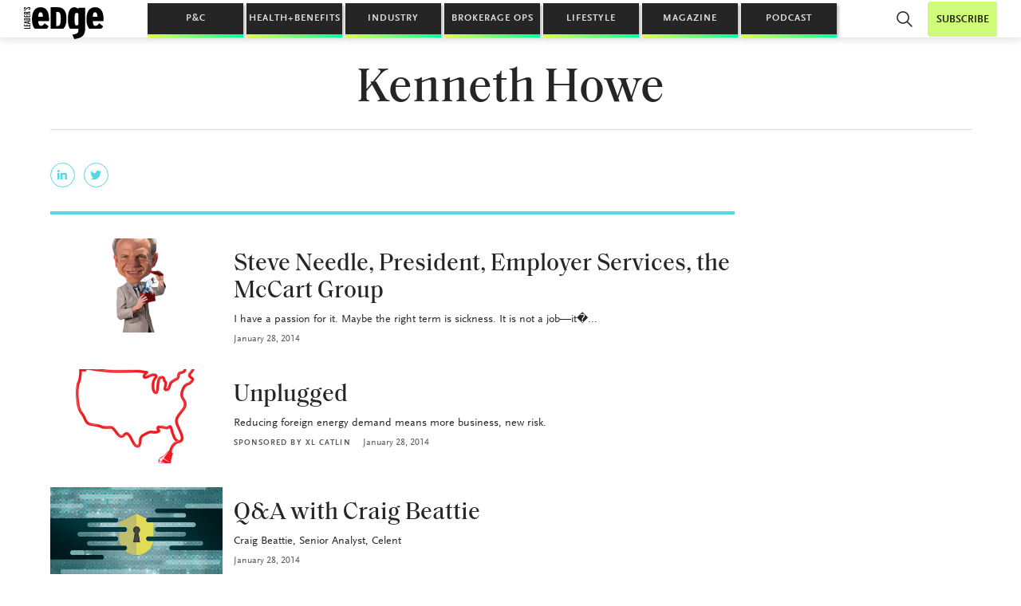

--- FILE ---
content_type: text/html; charset=UTF-8
request_url: https://www.leadersedge.com/author/webwave/page/92
body_size: 20418
content:

<!doctype html>
<html dir="ltr" lang="en-US" prefix="og: https://ogp.me/ns#">

<head>
  <meta charset="UTF-8" />
  <meta name="viewport" content="width=device-width,initial-scale=1,maximum-scale=5" />
  <meta http-equiv="Accept-CH" content="DPR, Viewport-Width, Width" />
  <meta property="fb:app_id" content="591568424663980" />
  <link rel="profile" href="https://gmpg.org/xfn/11" />
  <!-- Osano -->
  <script src="https://cmp.osano.com/Azq9iNTvnFHN64BW2/c8f45ffc-4405-4992-b399-0d4a7b892066/osano.js"></script>
  <script type="text/javascript">
  let LeadersEdge = {};
  // Google analytics (legacy)
  var _gaq=[['_setAccount','UA-32653273-1'],['_trackPageview']];
  (function(d,t){var g=d.createElement(t),s=d.getElementsByTagName(t)[0];
    g.src=('https:'==location.protocol?'//ssl':'//www')+'.google-analytics.com/ga.js';
    s.parentNode.insertBefore(g,s)}(document,'script'));
  </script>
  <title>Kenneth Howe, Author at Leader's Edge Magazine - Page 92</title>
	<style>img:is([sizes="auto" i], [sizes^="auto," i]) { contain-intrinsic-size: 3000px 1500px }</style>
	
		<!-- All in One SEO 4.9.3 - aioseo.com -->
	<meta name="robots" content="noindex, nofollow, max-image-preview:large" />
	<meta name="google-site-verification" content="2yNBPR-RgbpvTBjckIl3w5u2KI_0ZWSjLaJM66xGrzc" />
	<link rel="canonical" href="https://www.leadersedge.com/author/webwave/page/92" />
	<link rel="prev" href="https://www.leadersedge.com/author/webwave/page/91" />
	<link rel="next" href="https://www.leadersedge.com/author/webwave/page/93" />
	<meta name="generator" content="All in One SEO (AIOSEO) 4.9.3" />
		<script type="application/ld+json" class="aioseo-schema">
			{"@context":"https:\/\/schema.org","@graph":[{"@type":"BreadcrumbList","@id":"https:\/\/www.leadersedge.com\/author\/webwave\/page\/92#breadcrumblist","itemListElement":[{"@type":"ListItem","@id":"https:\/\/www.leadersedge.com#listItem","position":1,"name":"Home","item":"https:\/\/www.leadersedge.com","nextItem":{"@type":"ListItem","@id":"https:\/\/www.leadersedge.com\/author\/webwave#listItem","name":"Kenneth Howe"}},{"@type":"ListItem","@id":"https:\/\/www.leadersedge.com\/author\/webwave#listItem","position":2,"name":"Kenneth Howe","item":"https:\/\/www.leadersedge.com\/author\/webwave","nextItem":{"@type":"ListItem","@id":"https:\/\/www.leadersedge.com\/author\/webwave\/page\/92#listItem","name":"Page 92"},"previousItem":{"@type":"ListItem","@id":"https:\/\/www.leadersedge.com#listItem","name":"Home"}},{"@type":"ListItem","@id":"https:\/\/www.leadersedge.com\/author\/webwave\/page\/92#listItem","position":3,"name":"Page 92","previousItem":{"@type":"ListItem","@id":"https:\/\/www.leadersedge.com\/author\/webwave#listItem","name":"Kenneth Howe"}}]},{"@type":"Organization","@id":"https:\/\/www.leadersedge.com\/#organization","name":"Leader's Edge","url":"https:\/\/www.leadersedge.com\/","logo":{"@type":"ImageObject","url":"https:\/\/cdn.leadersedge.com\/wp-content\/uploads\/2019\/07\/30220753\/LeadersEdge_Logo_Black.png","@id":"https:\/\/www.leadersedge.com\/author\/webwave\/page\/92\/#organizationLogo","width":1389,"height":577},"image":{"@id":"https:\/\/www.leadersedge.com\/author\/webwave\/page\/92\/#organizationLogo"},"sameAs":["https:\/\/www.facebook.com\/leadersedge","https:\/\/twitter.com\/leadersedgemag","https:\/\/www.youtube.com\/channel\/UCvz4tcVfuMAoWXo6-MZXwEA","https:\/\/www.linkedin.com\/company\/leaders-edge\/"]},{"@type":"Person","@id":"https:\/\/www.leadersedge.com\/author\/webwave#author","url":"https:\/\/www.leadersedge.com\/author\/webwave","name":"Kenneth Howe","image":{"@type":"ImageObject","@id":"https:\/\/www.leadersedge.com\/author\/webwave\/page\/92#authorImage","url":"https:\/\/secure.gravatar.com\/avatar\/17c4fa1152060c9c6aa2d78e01bd92438954996c1842ff26cd14fe4750da90b0?s=96&d=mm&r=g","width":96,"height":96,"caption":"Kenneth Howe"},"mainEntityOfPage":{"@id":"https:\/\/www.leadersedge.com\/author\/webwave\/page\/92#profilepage"}},{"@type":"ProfilePage","@id":"https:\/\/www.leadersedge.com\/author\/webwave\/page\/92#profilepage","url":"https:\/\/www.leadersedge.com\/author\/webwave\/page\/92","name":"Kenneth Howe, Author at Leader's Edge Magazine - Page 92","inLanguage":"en-US","isPartOf":{"@id":"https:\/\/www.leadersedge.com\/#website"},"breadcrumb":{"@id":"https:\/\/www.leadersedge.com\/author\/webwave\/page\/92#breadcrumblist"},"dateCreated":"2018-10-15T22:46:57-04:00","mainEntity":{"@id":"https:\/\/www.leadersedge.com\/author\/webwave#author"}},{"@type":"WebSite","@id":"https:\/\/www.leadersedge.com\/#website","url":"https:\/\/www.leadersedge.com\/","name":"Leader's Edge Magazine","inLanguage":"en-US","publisher":{"@id":"https:\/\/www.leadersedge.com\/#organization"}}]}
		</script>
		<!-- All in One SEO -->

    <!-- Start VWO Common Smartcode -->
    <script data-jetpack-boost="ignore" type='text/javascript'>
        var _vwo_clicks = 10;
    </script>
    <!-- End VWO Common Smartcode -->
        <!-- Start VWO Async SmartCode -->
    <link rel="preconnect" href="https://dev.visualwebsiteoptimizer.com" />
    <script data-jetpack-boost="ignore" type='text/javascript' id='vwoCode'>
        /* Fix: wp-rocket (application/ld+json) */
        window._vwo_code || (function () {
            var w=window,
            d=document;
            var account_id=833254,
            version=2.2,
            settings_tolerance=2000,
            library_tolerance=2500,
            use_existing_jquery=false,
            platform='web',
            hide_element='body',
            hide_element_style='opacity:0 !important;filter:alpha(opacity=0) !important;background:none !important';
            /* DO NOT EDIT BELOW THIS LINE */
            if(f=!1,v=d.querySelector('#vwoCode'),cc={},-1<d.URL.indexOf('__vwo_disable__')||w._vwo_code)return;try{var e=JSON.parse(localStorage.getItem('_vwo_'+account_id+'_config'));cc=e&&'object'==typeof e?e:{}}catch(e){}function r(t){try{return decodeURIComponent(t)}catch(e){return t}}var s=function(){var e={combination:[],combinationChoose:[],split:[],exclude:[],uuid:null,consent:null,optOut:null},t=d.cookie||'';if(!t)return e;for(var n,i,o=/(?:^|;\s*)(?:(_vis_opt_exp_(\d+)_combi=([^;]*))|(_vis_opt_exp_(\d+)_combi_choose=([^;]*))|(_vis_opt_exp_(\d+)_split=([^:;]*))|(_vis_opt_exp_(\d+)_exclude=[^;]*)|(_vis_opt_out=([^;]*))|(_vwo_global_opt_out=[^;]*)|(_vwo_uuid=([^;]*))|(_vwo_consent=([^;]*)))/g;null!==(n=o.exec(t));)try{n[1]?e.combination.push({id:n[2],value:r(n[3])}):n[4]?e.combinationChoose.push({id:n[5],value:r(n[6])}):n[7]?e.split.push({id:n[8],value:r(n[9])}):n[10]?e.exclude.push({id:n[11]}):n[12]?e.optOut=r(n[13]):n[14]?e.optOut=!0:n[15]?e.uuid=r(n[16]):n[17]&&(i=r(n[18]),e.consent=i&&3<=i.length?i.substring(0,3):null)}catch(e){}return e}();function i(){var e=function(){if(w.VWO&&Array.isArray(w.VWO))for(var e=0;e<w.VWO.length;e++){var t=w.VWO[e];if(Array.isArray(t)&&('setVisitorId'===t[0]||'setSessionId'===t[0]))return!0}return!1}(),t='a='+account_id+'&u='+encodeURIComponent(w._vis_opt_url||d.URL)+'&vn='+version+'&ph=1'+('undefined'!=typeof platform?'&p='+platform:'')+'&st='+w.performance.now();e||((n=function(){var e,t=[],n={},i=w.VWO&&w.VWO.appliedCampaigns||{};for(e in i){var o=i[e]&&i[e].v;o&&(t.push(e+'-'+o+'-1'),n[e]=!0)}if(s&&s.combination)for(var r=0;r<s.combination.length;r++){var a=s.combination[r];n[a.id]||t.push(a.id+'-'+a.value)}return t.join('|')}())&&(t+='&c='+n),(n=function(){var e=[],t={};if(s&&s.combinationChoose)for(var n=0;n<s.combinationChoose.length;n++){var i=s.combinationChoose[n];e.push(i.id+'-'+i.value),t[i.id]=!0}if(s&&s.split)for(var o=0;o<s.split.length;o++)t[(i=s.split[o]).id]||e.push(i.id+'-'+i.value);return e.join('|')}())&&(t+='&cc='+n),(n=function(){var e={},t=[];if(w.VWO&&Array.isArray(w.VWO))for(var n=0;n<w.VWO.length;n++){var i=w.VWO[n];if(Array.isArray(i)&&'setVariation'===i[0]&&i[1]&&Array.isArray(i[1]))for(var o=0;o<i[1].length;o++){var r,a=i[1][o];a&&'object'==typeof a&&(r=a.e,a=a.v,r&&a&&(e[r]=a))}}for(r in e)t.push(r+'-'+e[r]);return t.join('|')}())&&(t+='&sv='+n)),s&&s.optOut&&(t+='&o='+s.optOut);var n=function(){var e=[],t={};if(s&&s.exclude)for(var n=0;n<s.exclude.length;n++){var i=s.exclude[n];t[i.id]||(e.push(i.id),t[i.id]=!0)}return e.join('|')}();return n&&(t+='&e='+n),s&&s.uuid&&(t+='&id='+s.uuid),s&&s.consent&&(t+='&consent='+s.consent),w.name&&-1<w.name.indexOf('_vis_preview')&&(t+='&pM=true'),w.VWO&&w.VWO.ed&&(t+='&ed='+w.VWO.ed),t}code={nonce:v&&v.nonce,use_existing_jquery:function(){return'undefined'!=typeof use_existing_jquery?use_existing_jquery:void 0},library_tolerance:function(){return'undefined'!=typeof library_tolerance?library_tolerance:void 0},settings_tolerance:function(){return cc.sT||settings_tolerance},hide_element_style:function(){return'{'+(cc.hES||hide_element_style)+'}'},hide_element:function(){return performance.getEntriesByName('first-contentful-paint')[0]?'':'string'==typeof cc.hE?cc.hE:hide_element},getVersion:function(){return version},finish:function(e){var t;f||(f=!0,(t=d.getElementById('_vis_opt_path_hides'))&&t.parentNode.removeChild(t),e&&((new Image).src='https://dev.visualwebsiteoptimizer.com/ee.gif?a='+account_id+e))},finished:function(){return f},addScript:function(e){var t=d.createElement('script');t.type='text/javascript',e.src?t.src=e.src:t.text=e.text,v&&t.setAttribute('nonce',v.nonce),d.getElementsByTagName('head')[0].appendChild(t)},load:function(e,t){t=t||{};var n=new XMLHttpRequest;n.open('GET',e,!0),n.withCredentials=!t.dSC,n.responseType=t.responseType||'text',n.onload=function(){if(t.onloadCb)return t.onloadCb(n,e);200===n.status?_vwo_code.addScript({text:n.responseText}):_vwo_code.finish('&e=loading_failure:'+e)},n.onerror=function(){if(t.onerrorCb)return t.onerrorCb(e);_vwo_code.finish('&e=loading_failure:'+e)},n.send()},init:function(){var e,t=this.settings_tolerance();w._vwo_settings_timer=setTimeout(function(){_vwo_code.finish()},t),'body'!==this.hide_element()?(n=d.createElement('style'),e=(t=this.hide_element())?t+this.hide_element_style():'',t=d.getElementsByTagName('head')[0],n.setAttribute('id','_vis_opt_path_hides'),v&&n.setAttribute('nonce',v.nonce),n.setAttribute('type','text/css'),n.styleSheet?n.styleSheet.cssText=e:n.appendChild(d.createTextNode(e)),t.appendChild(n)):(n=d.getElementsByTagName('head')[0],(e=d.createElement('div')).style.cssText='z-index: 2147483647 !important;position: fixed !important;left: 0 !important;top: 0 !important;width: 100% !important;height: 100% !important;background: white !important;',e.setAttribute('id','_vis_opt_path_hides'),e.classList.add('_vis_hide_layer'),n.parentNode.insertBefore(e,n.nextSibling));var n='https://dev.visualwebsiteoptimizer.com/j.php?'+i();-1!==w.location.search.indexOf('_vwo_xhr')?this.addScript({src:n}):this.load(n+'&x=true',{l:1})}};w._vwo_code=code;code.init();})();
    </script>
    <!-- End VWO Async SmartCode -->
    
<!-- Swiftype -->
<meta class="swiftype" name="st:robots" content="follow, noindex" />
<meta class="swiftype" name="domain-identifier" data-type="string" content="le" />
<meta class="swiftype" name="excerpt" data-type="text" content="" />
<meta class="swiftype" name="title" data-type="string" content="" />
<meta class="swiftype" name="image" data-type="enum" content="" />
<!-- /Swiftype -->
<link rel='dns-prefetch' href='//polyfill.io' />
<link rel='dns-prefetch' href='//unpkg.com' />
<link rel='dns-prefetch' href='//cdn.jsdelivr.net' />
<link rel='dns-prefetch' href='//use.fontawesome.com' />
<link rel='dns-prefetch' href='//fonts.googleapis.com' />
<link rel='dns-prefetch' href='//www.googletagmanager.com' />
<link rel="alternate" type="application/rss+xml" title="Leader&#039;s Edge Magazine &raquo; Posts by Kenneth Howe Feed" href="https://www.leadersedge.com/author/webwave/feed" />
		<!-- This site uses the Google Analytics by MonsterInsights plugin v9.11.1 - Using Analytics tracking - https://www.monsterinsights.com/ -->
		<!-- Note: MonsterInsights is not currently configured on this site. The site owner needs to authenticate with Google Analytics in the MonsterInsights settings panel. -->
					<!-- No tracking code set -->
				<!-- / Google Analytics by MonsterInsights -->
		<script type="text/javascript">
/* <![CDATA[ */
window._wpemojiSettings = {"baseUrl":"https:\/\/s.w.org\/images\/core\/emoji\/16.0.1\/72x72\/","ext":".png","svgUrl":"https:\/\/s.w.org\/images\/core\/emoji\/16.0.1\/svg\/","svgExt":".svg","source":{"concatemoji":"https:\/\/www.leadersedge.com\/wp-includes\/js\/wp-emoji-release.min.js?ver=6.8.3"}};
/*! This file is auto-generated */
!function(s,n){var o,i,e;function c(e){try{var t={supportTests:e,timestamp:(new Date).valueOf()};sessionStorage.setItem(o,JSON.stringify(t))}catch(e){}}function p(e,t,n){e.clearRect(0,0,e.canvas.width,e.canvas.height),e.fillText(t,0,0);var t=new Uint32Array(e.getImageData(0,0,e.canvas.width,e.canvas.height).data),a=(e.clearRect(0,0,e.canvas.width,e.canvas.height),e.fillText(n,0,0),new Uint32Array(e.getImageData(0,0,e.canvas.width,e.canvas.height).data));return t.every(function(e,t){return e===a[t]})}function u(e,t){e.clearRect(0,0,e.canvas.width,e.canvas.height),e.fillText(t,0,0);for(var n=e.getImageData(16,16,1,1),a=0;a<n.data.length;a++)if(0!==n.data[a])return!1;return!0}function f(e,t,n,a){switch(t){case"flag":return n(e,"\ud83c\udff3\ufe0f\u200d\u26a7\ufe0f","\ud83c\udff3\ufe0f\u200b\u26a7\ufe0f")?!1:!n(e,"\ud83c\udde8\ud83c\uddf6","\ud83c\udde8\u200b\ud83c\uddf6")&&!n(e,"\ud83c\udff4\udb40\udc67\udb40\udc62\udb40\udc65\udb40\udc6e\udb40\udc67\udb40\udc7f","\ud83c\udff4\u200b\udb40\udc67\u200b\udb40\udc62\u200b\udb40\udc65\u200b\udb40\udc6e\u200b\udb40\udc67\u200b\udb40\udc7f");case"emoji":return!a(e,"\ud83e\udedf")}return!1}function g(e,t,n,a){var r="undefined"!=typeof WorkerGlobalScope&&self instanceof WorkerGlobalScope?new OffscreenCanvas(300,150):s.createElement("canvas"),o=r.getContext("2d",{willReadFrequently:!0}),i=(o.textBaseline="top",o.font="600 32px Arial",{});return e.forEach(function(e){i[e]=t(o,e,n,a)}),i}function t(e){var t=s.createElement("script");t.src=e,t.defer=!0,s.head.appendChild(t)}"undefined"!=typeof Promise&&(o="wpEmojiSettingsSupports",i=["flag","emoji"],n.supports={everything:!0,everythingExceptFlag:!0},e=new Promise(function(e){s.addEventListener("DOMContentLoaded",e,{once:!0})}),new Promise(function(t){var n=function(){try{var e=JSON.parse(sessionStorage.getItem(o));if("object"==typeof e&&"number"==typeof e.timestamp&&(new Date).valueOf()<e.timestamp+604800&&"object"==typeof e.supportTests)return e.supportTests}catch(e){}return null}();if(!n){if("undefined"!=typeof Worker&&"undefined"!=typeof OffscreenCanvas&&"undefined"!=typeof URL&&URL.createObjectURL&&"undefined"!=typeof Blob)try{var e="postMessage("+g.toString()+"("+[JSON.stringify(i),f.toString(),p.toString(),u.toString()].join(",")+"));",a=new Blob([e],{type:"text/javascript"}),r=new Worker(URL.createObjectURL(a),{name:"wpTestEmojiSupports"});return void(r.onmessage=function(e){c(n=e.data),r.terminate(),t(n)})}catch(e){}c(n=g(i,f,p,u))}t(n)}).then(function(e){for(var t in e)n.supports[t]=e[t],n.supports.everything=n.supports.everything&&n.supports[t],"flag"!==t&&(n.supports.everythingExceptFlag=n.supports.everythingExceptFlag&&n.supports[t]);n.supports.everythingExceptFlag=n.supports.everythingExceptFlag&&!n.supports.flag,n.DOMReady=!1,n.readyCallback=function(){n.DOMReady=!0}}).then(function(){return e}).then(function(){var e;n.supports.everything||(n.readyCallback(),(e=n.source||{}).concatemoji?t(e.concatemoji):e.wpemoji&&e.twemoji&&(t(e.twemoji),t(e.wpemoji)))}))}((window,document),window._wpemojiSettings);
/* ]]> */
</script>
<!-- www.leadersedge.com is managing ads with Advanced Ads 2.0.16 – https://wpadvancedads.com/ --><script id="leade-ready">
			window.advanced_ads_ready=function(e,a){a=a||"complete";var d=function(e){return"interactive"===a?"loading"!==e:"complete"===e};d(document.readyState)?e():document.addEventListener("readystatechange",(function(a){d(a.target.readyState)&&e()}),{once:"interactive"===a})},window.advanced_ads_ready_queue=window.advanced_ads_ready_queue||[];		</script>
		<style id='wp-emoji-styles-inline-css' type='text/css'>

	img.wp-smiley, img.emoji {
		display: inline !important;
		border: none !important;
		box-shadow: none !important;
		height: 1em !important;
		width: 1em !important;
		margin: 0 0.07em !important;
		vertical-align: -0.1em !important;
		background: none !important;
		padding: 0 !important;
	}
</style>
<link rel='stylesheet' id='wp-block-library-css' href='https://www.leadersedge.com/wp-includes/css/dist/block-library/style.min.css?ver=6.8.3' type='text/css' media='all' />
<style id='wp-block-library-theme-inline-css' type='text/css'>
.wp-block-audio :where(figcaption){color:#555;font-size:13px;text-align:center}.is-dark-theme .wp-block-audio :where(figcaption){color:#ffffffa6}.wp-block-audio{margin:0 0 1em}.wp-block-code{border:1px solid #ccc;border-radius:4px;font-family:Menlo,Consolas,monaco,monospace;padding:.8em 1em}.wp-block-embed :where(figcaption){color:#555;font-size:13px;text-align:center}.is-dark-theme .wp-block-embed :where(figcaption){color:#ffffffa6}.wp-block-embed{margin:0 0 1em}.blocks-gallery-caption{color:#555;font-size:13px;text-align:center}.is-dark-theme .blocks-gallery-caption{color:#ffffffa6}:root :where(.wp-block-image figcaption){color:#555;font-size:13px;text-align:center}.is-dark-theme :root :where(.wp-block-image figcaption){color:#ffffffa6}.wp-block-image{margin:0 0 1em}.wp-block-pullquote{border-bottom:4px solid;border-top:4px solid;color:currentColor;margin-bottom:1.75em}.wp-block-pullquote cite,.wp-block-pullquote footer,.wp-block-pullquote__citation{color:currentColor;font-size:.8125em;font-style:normal;text-transform:uppercase}.wp-block-quote{border-left:.25em solid;margin:0 0 1.75em;padding-left:1em}.wp-block-quote cite,.wp-block-quote footer{color:currentColor;font-size:.8125em;font-style:normal;position:relative}.wp-block-quote:where(.has-text-align-right){border-left:none;border-right:.25em solid;padding-left:0;padding-right:1em}.wp-block-quote:where(.has-text-align-center){border:none;padding-left:0}.wp-block-quote.is-large,.wp-block-quote.is-style-large,.wp-block-quote:where(.is-style-plain){border:none}.wp-block-search .wp-block-search__label{font-weight:700}.wp-block-search__button{border:1px solid #ccc;padding:.375em .625em}:where(.wp-block-group.has-background){padding:1.25em 2.375em}.wp-block-separator.has-css-opacity{opacity:.4}.wp-block-separator{border:none;border-bottom:2px solid;margin-left:auto;margin-right:auto}.wp-block-separator.has-alpha-channel-opacity{opacity:1}.wp-block-separator:not(.is-style-wide):not(.is-style-dots){width:100px}.wp-block-separator.has-background:not(.is-style-dots){border-bottom:none;height:1px}.wp-block-separator.has-background:not(.is-style-wide):not(.is-style-dots){height:2px}.wp-block-table{margin:0 0 1em}.wp-block-table td,.wp-block-table th{word-break:normal}.wp-block-table :where(figcaption){color:#555;font-size:13px;text-align:center}.is-dark-theme .wp-block-table :where(figcaption){color:#ffffffa6}.wp-block-video :where(figcaption){color:#555;font-size:13px;text-align:center}.is-dark-theme .wp-block-video :where(figcaption){color:#ffffffa6}.wp-block-video{margin:0 0 1em}:root :where(.wp-block-template-part.has-background){margin-bottom:0;margin-top:0;padding:1.25em 2.375em}
</style>
<style id='classic-theme-styles-inline-css' type='text/css'>
/*! This file is auto-generated */
.wp-block-button__link{color:#fff;background-color:#32373c;border-radius:9999px;box-shadow:none;text-decoration:none;padding:calc(.667em + 2px) calc(1.333em + 2px);font-size:1.125em}.wp-block-file__button{background:#32373c;color:#fff;text-decoration:none}
</style>
<link rel='stylesheet' id='aioseo/css/src/vue/standalone/blocks/table-of-contents/global.scss-css' href='https://www.leadersedge.com/wp-content/plugins/all-in-one-seo-pack/dist/Lite/assets/css/table-of-contents/global.e90f6d47.css?ver=4.9.3' type='text/css' media='all' />
<link rel='stylesheet' id='wp-components-css' href='https://www.leadersedge.com/wp-includes/css/dist/components/style.min.css?ver=6.8.3' type='text/css' media='all' />
<link rel='stylesheet' id='wp-preferences-css' href='https://www.leadersedge.com/wp-includes/css/dist/preferences/style.min.css?ver=6.8.3' type='text/css' media='all' />
<link rel='stylesheet' id='wp-block-editor-css' href='https://www.leadersedge.com/wp-includes/css/dist/block-editor/style.min.css?ver=6.8.3' type='text/css' media='all' />
<link rel='stylesheet' id='popup-maker-block-library-style-css' href='https://www.leadersedge.com/wp-content/plugins/popup-maker/dist/packages/block-library-style.css?ver=dbea705cfafe089d65f1' type='text/css' media='all' />
<link rel='stylesheet' id='wp-reusable-blocks-css' href='https://www.leadersedge.com/wp-includes/css/dist/reusable-blocks/style.min.css?ver=6.8.3' type='text/css' media='all' />
<link rel='stylesheet' id='wp-patterns-css' href='https://www.leadersedge.com/wp-includes/css/dist/patterns/style.min.css?ver=6.8.3' type='text/css' media='all' />
<link rel='stylesheet' id='wp-editor-css' href='https://www.leadersedge.com/wp-includes/css/dist/editor/style.min.css?ver=6.8.3' type='text/css' media='all' />
<link rel='stylesheet' id='leaders_edge_blocks-style-css-css' href='https://www.leadersedge.com/wp-content/plugins/leaders-edge-blocks/dist/blocks.style.build.css?ver=1725970068' type='text/css' media='all' />
<style id='global-styles-inline-css' type='text/css'>
:root{--wp--preset--aspect-ratio--square: 1;--wp--preset--aspect-ratio--4-3: 4/3;--wp--preset--aspect-ratio--3-4: 3/4;--wp--preset--aspect-ratio--3-2: 3/2;--wp--preset--aspect-ratio--2-3: 2/3;--wp--preset--aspect-ratio--16-9: 16/9;--wp--preset--aspect-ratio--9-16: 9/16;--wp--preset--color--black: #000000;--wp--preset--color--cyan-bluish-gray: #abb8c3;--wp--preset--color--white: #ffffff;--wp--preset--color--pale-pink: #f78da7;--wp--preset--color--vivid-red: #cf2e2e;--wp--preset--color--luminous-vivid-orange: #ff6900;--wp--preset--color--luminous-vivid-amber: #fcb900;--wp--preset--color--light-green-cyan: #7bdcb5;--wp--preset--color--vivid-green-cyan: #00d084;--wp--preset--color--pale-cyan-blue: #8ed1fc;--wp--preset--color--vivid-cyan-blue: #0693e3;--wp--preset--color--vivid-purple: #9b51e0;--wp--preset--gradient--vivid-cyan-blue-to-vivid-purple: linear-gradient(135deg,rgba(6,147,227,1) 0%,rgb(155,81,224) 100%);--wp--preset--gradient--light-green-cyan-to-vivid-green-cyan: linear-gradient(135deg,rgb(122,220,180) 0%,rgb(0,208,130) 100%);--wp--preset--gradient--luminous-vivid-amber-to-luminous-vivid-orange: linear-gradient(135deg,rgba(252,185,0,1) 0%,rgba(255,105,0,1) 100%);--wp--preset--gradient--luminous-vivid-orange-to-vivid-red: linear-gradient(135deg,rgba(255,105,0,1) 0%,rgb(207,46,46) 100%);--wp--preset--gradient--very-light-gray-to-cyan-bluish-gray: linear-gradient(135deg,rgb(238,238,238) 0%,rgb(169,184,195) 100%);--wp--preset--gradient--cool-to-warm-spectrum: linear-gradient(135deg,rgb(74,234,220) 0%,rgb(151,120,209) 20%,rgb(207,42,186) 40%,rgb(238,44,130) 60%,rgb(251,105,98) 80%,rgb(254,248,76) 100%);--wp--preset--gradient--blush-light-purple: linear-gradient(135deg,rgb(255,206,236) 0%,rgb(152,150,240) 100%);--wp--preset--gradient--blush-bordeaux: linear-gradient(135deg,rgb(254,205,165) 0%,rgb(254,45,45) 50%,rgb(107,0,62) 100%);--wp--preset--gradient--luminous-dusk: linear-gradient(135deg,rgb(255,203,112) 0%,rgb(199,81,192) 50%,rgb(65,88,208) 100%);--wp--preset--gradient--pale-ocean: linear-gradient(135deg,rgb(255,245,203) 0%,rgb(182,227,212) 50%,rgb(51,167,181) 100%);--wp--preset--gradient--electric-grass: linear-gradient(135deg,rgb(202,248,128) 0%,rgb(113,206,126) 100%);--wp--preset--gradient--midnight: linear-gradient(135deg,rgb(2,3,129) 0%,rgb(40,116,252) 100%);--wp--preset--font-size--small: 13px;--wp--preset--font-size--medium: 20px;--wp--preset--font-size--large: 36px;--wp--preset--font-size--x-large: 42px;--wp--preset--spacing--20: 0.44rem;--wp--preset--spacing--30: 0.67rem;--wp--preset--spacing--40: 1rem;--wp--preset--spacing--50: 1.5rem;--wp--preset--spacing--60: 2.25rem;--wp--preset--spacing--70: 3.38rem;--wp--preset--spacing--80: 5.06rem;--wp--preset--shadow--natural: 6px 6px 9px rgba(0, 0, 0, 0.2);--wp--preset--shadow--deep: 12px 12px 50px rgba(0, 0, 0, 0.4);--wp--preset--shadow--sharp: 6px 6px 0px rgba(0, 0, 0, 0.2);--wp--preset--shadow--outlined: 6px 6px 0px -3px rgba(255, 255, 255, 1), 6px 6px rgba(0, 0, 0, 1);--wp--preset--shadow--crisp: 6px 6px 0px rgba(0, 0, 0, 1);}:where(.is-layout-flex){gap: 0.5em;}:where(.is-layout-grid){gap: 0.5em;}body .is-layout-flex{display: flex;}.is-layout-flex{flex-wrap: wrap;align-items: center;}.is-layout-flex > :is(*, div){margin: 0;}body .is-layout-grid{display: grid;}.is-layout-grid > :is(*, div){margin: 0;}:where(.wp-block-columns.is-layout-flex){gap: 2em;}:where(.wp-block-columns.is-layout-grid){gap: 2em;}:where(.wp-block-post-template.is-layout-flex){gap: 1.25em;}:where(.wp-block-post-template.is-layout-grid){gap: 1.25em;}.has-black-color{color: var(--wp--preset--color--black) !important;}.has-cyan-bluish-gray-color{color: var(--wp--preset--color--cyan-bluish-gray) !important;}.has-white-color{color: var(--wp--preset--color--white) !important;}.has-pale-pink-color{color: var(--wp--preset--color--pale-pink) !important;}.has-vivid-red-color{color: var(--wp--preset--color--vivid-red) !important;}.has-luminous-vivid-orange-color{color: var(--wp--preset--color--luminous-vivid-orange) !important;}.has-luminous-vivid-amber-color{color: var(--wp--preset--color--luminous-vivid-amber) !important;}.has-light-green-cyan-color{color: var(--wp--preset--color--light-green-cyan) !important;}.has-vivid-green-cyan-color{color: var(--wp--preset--color--vivid-green-cyan) !important;}.has-pale-cyan-blue-color{color: var(--wp--preset--color--pale-cyan-blue) !important;}.has-vivid-cyan-blue-color{color: var(--wp--preset--color--vivid-cyan-blue) !important;}.has-vivid-purple-color{color: var(--wp--preset--color--vivid-purple) !important;}.has-black-background-color{background-color: var(--wp--preset--color--black) !important;}.has-cyan-bluish-gray-background-color{background-color: var(--wp--preset--color--cyan-bluish-gray) !important;}.has-white-background-color{background-color: var(--wp--preset--color--white) !important;}.has-pale-pink-background-color{background-color: var(--wp--preset--color--pale-pink) !important;}.has-vivid-red-background-color{background-color: var(--wp--preset--color--vivid-red) !important;}.has-luminous-vivid-orange-background-color{background-color: var(--wp--preset--color--luminous-vivid-orange) !important;}.has-luminous-vivid-amber-background-color{background-color: var(--wp--preset--color--luminous-vivid-amber) !important;}.has-light-green-cyan-background-color{background-color: var(--wp--preset--color--light-green-cyan) !important;}.has-vivid-green-cyan-background-color{background-color: var(--wp--preset--color--vivid-green-cyan) !important;}.has-pale-cyan-blue-background-color{background-color: var(--wp--preset--color--pale-cyan-blue) !important;}.has-vivid-cyan-blue-background-color{background-color: var(--wp--preset--color--vivid-cyan-blue) !important;}.has-vivid-purple-background-color{background-color: var(--wp--preset--color--vivid-purple) !important;}.has-black-border-color{border-color: var(--wp--preset--color--black) !important;}.has-cyan-bluish-gray-border-color{border-color: var(--wp--preset--color--cyan-bluish-gray) !important;}.has-white-border-color{border-color: var(--wp--preset--color--white) !important;}.has-pale-pink-border-color{border-color: var(--wp--preset--color--pale-pink) !important;}.has-vivid-red-border-color{border-color: var(--wp--preset--color--vivid-red) !important;}.has-luminous-vivid-orange-border-color{border-color: var(--wp--preset--color--luminous-vivid-orange) !important;}.has-luminous-vivid-amber-border-color{border-color: var(--wp--preset--color--luminous-vivid-amber) !important;}.has-light-green-cyan-border-color{border-color: var(--wp--preset--color--light-green-cyan) !important;}.has-vivid-green-cyan-border-color{border-color: var(--wp--preset--color--vivid-green-cyan) !important;}.has-pale-cyan-blue-border-color{border-color: var(--wp--preset--color--pale-cyan-blue) !important;}.has-vivid-cyan-blue-border-color{border-color: var(--wp--preset--color--vivid-cyan-blue) !important;}.has-vivid-purple-border-color{border-color: var(--wp--preset--color--vivid-purple) !important;}.has-vivid-cyan-blue-to-vivid-purple-gradient-background{background: var(--wp--preset--gradient--vivid-cyan-blue-to-vivid-purple) !important;}.has-light-green-cyan-to-vivid-green-cyan-gradient-background{background: var(--wp--preset--gradient--light-green-cyan-to-vivid-green-cyan) !important;}.has-luminous-vivid-amber-to-luminous-vivid-orange-gradient-background{background: var(--wp--preset--gradient--luminous-vivid-amber-to-luminous-vivid-orange) !important;}.has-luminous-vivid-orange-to-vivid-red-gradient-background{background: var(--wp--preset--gradient--luminous-vivid-orange-to-vivid-red) !important;}.has-very-light-gray-to-cyan-bluish-gray-gradient-background{background: var(--wp--preset--gradient--very-light-gray-to-cyan-bluish-gray) !important;}.has-cool-to-warm-spectrum-gradient-background{background: var(--wp--preset--gradient--cool-to-warm-spectrum) !important;}.has-blush-light-purple-gradient-background{background: var(--wp--preset--gradient--blush-light-purple) !important;}.has-blush-bordeaux-gradient-background{background: var(--wp--preset--gradient--blush-bordeaux) !important;}.has-luminous-dusk-gradient-background{background: var(--wp--preset--gradient--luminous-dusk) !important;}.has-pale-ocean-gradient-background{background: var(--wp--preset--gradient--pale-ocean) !important;}.has-electric-grass-gradient-background{background: var(--wp--preset--gradient--electric-grass) !important;}.has-midnight-gradient-background{background: var(--wp--preset--gradient--midnight) !important;}.has-small-font-size{font-size: var(--wp--preset--font-size--small) !important;}.has-medium-font-size{font-size: var(--wp--preset--font-size--medium) !important;}.has-large-font-size{font-size: var(--wp--preset--font-size--large) !important;}.has-x-large-font-size{font-size: var(--wp--preset--font-size--x-large) !important;}
:where(.wp-block-post-template.is-layout-flex){gap: 1.25em;}:where(.wp-block-post-template.is-layout-grid){gap: 1.25em;}
:where(.wp-block-columns.is-layout-flex){gap: 2em;}:where(.wp-block-columns.is-layout-grid){gap: 2em;}
:root :where(.wp-block-pullquote){font-size: 1.5em;line-height: 1.6;}
</style>
<link rel='stylesheet' id='style-css' href='https://www.leadersedge.com/wp-content/themes/leaders-edge-theme/style.css?ver=6.8.3' type='text/css' media='all' />
<link rel='stylesheet' id='font-awesome-css' href='https://use.fontawesome.com/releases/v5.6.3/css/all.css?ver=6.8.3' type='text/css' media='all' />
<link rel='stylesheet' id='custom-google-fonts-css' href='https://fonts.googleapis.com/css?family=Raleway&#038;ver=6.8.3' type='text/css' media='all' />
<link rel='stylesheet' id='components-style-css' href='https://www.leadersedge.com/wp-content/themes/leaders-edge-theme/components/page/components.css' type='text/css' media='all' />
<script type="text/javascript" src="https://www.leadersedge.com/wp-includes/js/jquery/jquery.min.js?ver=3.7.1" id="jquery-core-js"></script>
<script type="text/javascript" src="https://www.leadersedge.com/wp-includes/js/jquery/jquery-migrate.min.js?ver=3.4.1" id="jquery-migrate-js"></script>
<script type="text/javascript" id="3d-flip-book-client-locale-loader-js-extra">
/* <![CDATA[ */
var FB3D_CLIENT_LOCALE = {"ajaxurl":"https:\/\/www.leadersedge.com\/wp-admin\/admin-ajax.php","dictionary":{"Table of contents":"Table of contents","Close":"Close","Bookmarks":"Bookmarks","Thumbnails":"Thumbnails","Search":"Search","Share":"Share","Facebook":"Facebook","Twitter":"Twitter","Email":"Email","Play":"Play","Previous page":"Previous page","Next page":"Next page","Zoom in":"Zoom in","Zoom out":"Zoom out","Fit view":"Fit view","Auto play":"Auto play","Full screen":"Full screen","More":"More","Smart pan":"Smart pan","Single page":"Single page","Sounds":"Sounds","Stats":"Stats","Print":"Print","Download":"Download","Goto first page":"Goto first page","Goto last page":"Goto last page"},"images":"https:\/\/www.leadersedge.com\/wp-content\/plugins\/interactive-3d-flipbook-powered-physics-engine\/assets\/images\/","jsData":{"urls":[],"posts":{"ids_mis":[],"ids":[]},"pages":[],"firstPages":[],"bookCtrlProps":[],"bookTemplates":[]},"key":"3d-flip-book","pdfJS":{"pdfJsLib":"https:\/\/www.leadersedge.com\/wp-content\/plugins\/interactive-3d-flipbook-powered-physics-engine\/assets\/js\/pdf.min.js?ver=4.3.136","pdfJsWorker":"https:\/\/www.leadersedge.com\/wp-content\/plugins\/interactive-3d-flipbook-powered-physics-engine\/assets\/js\/pdf.worker.js?ver=4.3.136","stablePdfJsLib":"https:\/\/www.leadersedge.com\/wp-content\/plugins\/interactive-3d-flipbook-powered-physics-engine\/assets\/js\/stable\/pdf.min.js?ver=2.5.207","stablePdfJsWorker":"https:\/\/www.leadersedge.com\/wp-content\/plugins\/interactive-3d-flipbook-powered-physics-engine\/assets\/js\/stable\/pdf.worker.js?ver=2.5.207","pdfJsCMapUrl":"https:\/\/www.leadersedge.com\/wp-content\/plugins\/interactive-3d-flipbook-powered-physics-engine\/assets\/cmaps\/"},"cacheurl":"https:\/\/www.leadersedge.com\/wp-content\/uploads\/3d-flip-book\/cache\/","pluginsurl":"https:\/\/www.leadersedge.com\/wp-content\/plugins\/","pluginurl":"https:\/\/www.leadersedge.com\/wp-content\/plugins\/interactive-3d-flipbook-powered-physics-engine\/","thumbnailSize":{"width":"150","height":"150"},"version":"1.16.17"};
/* ]]> */
</script>
<script type="text/javascript" src="https://www.leadersedge.com/wp-content/plugins/interactive-3d-flipbook-powered-physics-engine/assets/js/client-locale-loader.js?ver=1.16.17" id="3d-flip-book-client-locale-loader-js" async="async" data-wp-strategy="async"></script>
<script type="text/javascript" src="https://www.leadersedge.com/wp-content/plugins/sticky-menu-or-anything-on-scroll/assets/js/jq-sticky-anything.min.js?ver=2.1.1" id="stickyAnythingLib-js"></script>
<script type="text/javascript" src="https://cdnjs.cloudflare.com/polyfill/v3/polyfill.min.js?features=default%2CArray.from%2CArray.prototype.forEach%2CPromise&amp;ver=6.8.3" id="IE11 Polyfill-js"></script>
<script type="text/javascript" src="https://unpkg.com/unfetch/polyfill?ver=6.8.3" id="unfetch-js-js"></script>
<script type="text/javascript" src="https://cdn.jsdelivr.net/npm/lozad/dist/lozad.min.js?ver=6.8.3" id="lozad-js"></script>
<script type="text/javascript" src="https://www.leadersedge.com/wp-includes/js/imagesloaded.min.js?ver=5.0.0" id="imagesloaded-js"></script>
<script type="text/javascript" src="https://www.leadersedge.com/wp-includes/js/masonry.min.js?ver=4.2.2" id="masonry-js"></script>
<script type="text/javascript" src="https://www.leadersedge.com/wp-content/themes/leaders-edge-theme/dist/js/leaders-edge.js?ver=6.8.3" id="leaders-edge-js-js"></script>
<link rel="https://api.w.org/" href="https://www.leadersedge.com/wp-json/" /><link rel="alternate" title="JSON" type="application/json" href="https://www.leadersedge.com/wp-json/wp/v2/users/1" /><link rel="EditURI" type="application/rsd+xml" title="RSD" href="https://www.leadersedge.com/xmlrpc.php?rsd" />
<meta name="generator" content="Site Kit by Google 1.170.0" /><script data-ad-client="ca-pub-4771975516667714" async src="https://pagead2.googlesyndication.com/pagead/js/adsbygoogle.js"></script>
<script>
jQuery(function($){
  $('.content-tile .content-tile__content a.content-tile__eyebrow:contains("Podcasts")').parent().parent().addClass('podcast');
  $('<span class="podcast-snipe"></span>').insertAfter('.content-tile.podcast .content-tile__media img');
});
</script>

<!-- Google Tag Manager -->
<script>(function(w,d,s,l,i){w[l]=w[l]||[];w[l].push({'gtm.start':
new Date().getTime(),event:'gtm.js'});var f=d.getElementsByTagName(s)[0],
j=d.createElement(s),dl=l!='dataLayer'?'&l='+l:'';j.async=true;j.src=
'https://www.googletagmanager.com/gtm.js?id='+i+dl;f.parentNode.insertBefore(j,f);
})(window,document,'script','dataLayer','GTM-TGWPCN6L');</script>
<!-- End Google Tag Manager -->

  <!-- Monitoring -->
  <script>
    (function(s,t,a,n){s[t]||(s[t]=a,n=s[a]=function(){n.q.push(arguments)},
    n.q=[],n.v=2,n.l=1*new Date)})(window,"InstanaEumObject","ineum");
    
    ineum('reportingUrl', 'https://eum-red-saas.instana.io');
    ineum('key', 'Tn2jOCHYT5Wt1u23Gj5_KA');
    ineum('trackSessions');
  </script>
  <script defer crossorigin="anonymous" src="https://eum.instana.io/1.7.1/eum.min.js" 
  integrity="sha384-vCtvsjbpMc3UiZ0IBZkwwiuUxzpGWHhlv7NHgQmNiVugiupB+BZwdXVc5MGdqcJl"></script>
  <!-- End Monitoring -->
		<link rel="preconnect" href="//www.googletagmanager.com/">
		<link rel="preconnect" href="//s3.amazonaws.com/">
		<link rel="preconnect" href="//play.ht/">
		<link rel="preconnect" href="//static.play.ht/">
		<link rel="preconnect" href="//a.play.ht/">
		<link rel="preconnect" href="//media.play.ht/">
		<link rel="dns-prefetch" href="//www.googletagmanager.com/">
		<link rel="dns-prefetch" href="//s3.amazonaws.com/">
		<link rel="dns-prefetch" href="//play.ht/">
		<link rel="dns-prefetch" href="//static.play.ht/">
		<link rel="dns-prefetch" href="//a.play.ht/">
		<link rel="dns-prefetch" href="//media.play.ht/">
		<meta name="tec-api-version" content="v1"><meta name="tec-api-origin" content="https://www.leadersedge.com"><link rel="alternate" href="https://www.leadersedge.com/wp-json/tribe/events/v1/" /><script  async src="https://pagead2.googlesyndication.com/pagead/js/adsbygoogle.js?client=ca-pub-4771975516667714" crossorigin="anonymous"></script><link rel="icon" href="https://cdn.leadersedge.com/wp-content/uploads/2019/07/30220752/cropped-LeadersEdge_Favicon-32x32.png" sizes="32x32" />
<link rel="icon" href="https://cdn.leadersedge.com/wp-content/uploads/2019/07/30220752/cropped-LeadersEdge_Favicon-192x192.png" sizes="192x192" />
<link rel="apple-touch-icon" href="https://cdn.leadersedge.com/wp-content/uploads/2019/07/30220752/cropped-LeadersEdge_Favicon-180x180.png" />
<meta name="msapplication-TileImage" content="https://cdn.leadersedge.com/wp-content/uploads/2019/07/30220752/cropped-LeadersEdge_Favicon-270x270.png" />
		<style type="text/css" id="wp-custom-css">
			.magazine-archive__edition-cover img {
    max-height: 100%;
    max-width: 100%;
}

.hero__media-image {
    min-height: 0;
    min-width: 0;
    max-width: 100%;
    overflow: hidden;
}		</style>
		</head>

<body class="archive paged author author-webwave author-1 paged-92 author-paged-92 wp-theme-leaders-edge-theme page-id-9931 tribe-no-js aa-prefix-leade-">
  <header class="header-not-homepage">
      <div class="search-overlay">
    <form class="search__form" action="/" method="get">
      <div class="search__form__icon">
        <svg xmlns="http://www.w3.org/2000/svg" viewBox="0 0 1000 1000"><path d="M978.9 928.8l-278-280.6c57.1-68 91.6-155.6 91.6-251.3 0-216.1-175.2-391.2-391.3-391.2C185.2 5.7 10 180.8 10 396.9s175.2 391.3 391.2 391.3c92.7 0 177.7-32.4 244.7-86.2l278.3 281c7.5 7.6 17.4 11.4 27.3 11.4 9.8 0 19.6-3.7 27-11.1 15.2-15 15.3-39.4.4-54.5zm-892-531.9c0-173.4 141-314.4 314.3-314.4s314.4 141 314.4 314.4-141 314.4-314.4 314.4S86.9 570.2 86.9 396.9z"/></svg>      </div>
      <input
        type="text"
        placeholder="Search"
        class="search__form__input"
        aria-label="Search"
        name="s"
      />
      <button type="button" class="search__form__input-clear" aria-label="Clear search input">
        <svg xmlns="http://www.w3.org/2000/svg" viewBox="0 0 612 612"><path d="M612 36.004L576.521.603 306 270.608 35.478.603 0 36.004l270.522 270.007L0 575.997l35.478 35.4L306 341.411l270.521 269.986 35.479-35.4-270.541-269.986z"/></svg>      </button>
    </form>
    <button
      class="search-overlay__close"
      type="button"
      onclick="LeadersEdge.Header().closeSearchOverlay()"
      aria-label="Close search"
    >
      <svg xmlns="http://www.w3.org/2000/svg" viewBox="0 0 612 612"><path d="M612 36.004L576.521.603 306 270.608 35.478.603 0 36.004l270.522 270.007L0 575.997l35.478 35.4L306 341.411l270.521 269.986 35.479-35.4-270.541-269.986z"/></svg>    </button>
  </div>

    <div class="header-submenu-bg"></div>

    <div class="header__top railed">
      <a href="https://www.leadersedge.com" class="header__logo" aria-label="Leaders Edge Magazine Homepage">
        <svg viewBox="0 0 331 133" xmlns="http://www.w3.org/2000/svg"><g fill-rule="evenodd"><path d="M.456 86.254l23.356-.015-.003-4.788 2.755-.001.006 8.16-26.112.018-.002-3.374M.446 71.677l2.757-.001.003 4.424 8.34-.005-.002-4.207 2.755-.002.003 4.207 9.503-.007-.004-4.678 2.755-.002.006 8.051-26.11.017-.006-7.797M17.269 65.358l-.003-3.626-13.997 1.642-.001.145 14.001 1.839zM.438 61.091l26.109-3.972.002 3.41-6.635.839.003 4.352 6.637.974.002 3.192L.441 65.66l-.003-4.569zM23.859 51.429v-.688c-.001-2.249-.619-2.72-2.868-2.718l-15.013.01c-2.249.001-2.865.51-2.863 2.723l.001.688 20.743-.015zM.432 51.264c-.004-5.476 1.482-6.637 7.248-6.641l11.605-.008c5.729-.004 7.254 1.155 7.257 6.631l.003 3.554-26.111.018-.002-3.554zM.419 32.99l2.756-.002.004 4.424 8.341-.006-.004-4.206 2.756-.002.004 4.206 9.501-.006-.003-4.678 2.756-.003.005 8.051-26.111.018-.005-7.796M11.802 26.347l-.001-.689c-.001-2.176-.692-2.646-2.975-2.645l-2.829.002c-2.285.001-2.974.473-2.973 2.649l.002.689 8.776-.006zM.413 25.05c-.002-3.845 1.011-5.477 4.349-5.479l4.206-.003c2.647-.002 3.809.939 4.1 3.66.216-2.902 1.412-3.773 4.349-3.775l9.104-.006.002 3.445-9.138.006c-2.321.002-2.975.329-2.972 2.686v.762l12.112-.009.003 3.227-26.111.018-.004-4.532zM.404 12.25l6.566 2.027.002 2.428-6.566-1.119-.002-3.336M7.396.17l.001 3.373-2.501.002c-1.596.001-2.285.292-2.285 1.307 0 1.233.872 1.45 2.758 1.449L6.638 6.3c1.415-.001 2.321-.655 3.336-1.381l4.566-3.195C15.991.708 17.15.055 19.29.053l1.705-.001c3.989-.003 5.948 1.7 5.951 5.146.002 3.663-1.556 4.751-5.256 4.753l-2.574.002-.003-3.445 2.647-.001c1.778-.001 2.503-.328 2.502-1.454-.001-1.34-.945-1.558-3.047-1.556l-1.524.002c-1.523 0-2.429.654-3.552 1.416l-4.894 3.376c-1.306.908-2.501 1.38-3.843 1.381l-1.813.001C1.889 9.676.001 7.972 0 4.637-.002 1.372 1.593.175 5.111.172L7.396.17M226.176 72.901c-2.368 2.003-4.735 3.277-8.014 3.277-5.282 0-7.83-3.461-7.829-26.408 0-22.584 2.55-25.862 7.648-25.862 3.643 0 6.012 1.459 8.195 3.461v45.532zm.001-70.665v5.281c-4.37-3.823-9.834-7.284-17.119-7.284-17.12-.001-26.591 15.661-26.591 50.264-.001 18.275 2.875 31.176 8.115 39.14l35.574.002.015 2.207c.001-.002.002-.004.005-.005l-.001.705v1.662c-.001 13.477-4.372 16.938-25.315 20.397L209.236 133c31.508-4.552 44.985-14.386 44.987-45.166l.003-85.597-28.049-.001zM68.78 21.354c6.556-.001 9.288 5.1 10.016 18.396l-19.305-.001c.911-14.023 3.641-18.396 9.289-18.395zm33.873 58.828L86.08 67.069c-5.828 8.378-9.835 10.745-15.48 10.744-6.375 0-10.382-4.371-11.11-19.67l44.802.001-.001-6.738C104.294 17.168 91.91.229 69.327.228c-23.129 0-36.061 17.484-36.061 50.265-.002 17.192 3.851 30.645 11.458 39.135l50.265.001c2.76-2.723 5.262-5.9 7.664-9.447zM138.133 19.568c10.883 0 14.651 5.304 14.65 29.164 0 24.697-4.325 29.86-15.212 29.859l-3.627.001.003-59.024h4.186zm38.512 28.746c.001-33.35-12.418-48.141-37.674-48.142L110.645.171l-.003 89.459 52.756.001c8.824-7.677 13.246-21.032 13.247-41.317zM295.02 21.36c6.558 0 9.289 5.102 10.016 18.396H285.73c.912-14.023 3.643-18.396 9.29-18.396zm33.873 58.829L312.32 67.075c-5.828 8.378-9.836 10.745-15.48 10.745-6.375 0-10.38-4.372-11.109-19.67l44.801.002c-.001-1.64 0-4.919.001-6.74C330.53 17.175 318.15.236 295.566.235c-23.128-.001-36.059 17.482-36.061 50.264-.001 17.194 3.853 30.647 11.461 39.136l50.262.002c2.759-2.724 5.262-5.901 7.665-9.448z"/></g></svg>      </a>

      <div class="header__hamburger" role="button" tabindex="0" aria-label="Toggle menu">
        <span></span>
        <span></span>
        <span></span>
      </div>

      <div class="header__top-right">
        <div class="header__top-search search-init" role="button" tabindex="0" aria-label="Open search">
          <svg xmlns="http://www.w3.org/2000/svg" viewBox="0 0 1000 1000"><path d="M978.9 928.8l-278-280.6c57.1-68 91.6-155.6 91.6-251.3 0-216.1-175.2-391.2-391.3-391.2C185.2 5.7 10 180.8 10 396.9s175.2 391.3 391.2 391.3c92.7 0 177.7-32.4 244.7-86.2l278.3 281c7.5 7.6 17.4 11.4 27.3 11.4 9.8 0 19.6-3.7 27-11.1 15.2-15 15.3-39.4.4-54.5zm-892-531.9c0-173.4 141-314.4 314.3-314.4s314.4 141 314.4 314.4-141 314.4-314.4 314.4S86.9 570.2 86.9 396.9z"/></svg>        </div>

        <span class="header__top-divider"></span>

        
<div class="header__top-subscribe ">
  <a
    href="#"
    class="header__top-subscribe__button"
    aria-haspopup="true"
    aria-expanded="false"
    aria-controls="subscribe-menu-desktop"
    role="button"
  >
    Subscribe      </a>

  <div id="subscribe-menu-desktop" class="header__top-subscribe__menu" role="menu" aria-hidden="true">
    <a class="header__top-subscribe__item" role="menuitem" href="https://www.leadersedge.com/sign-up-for-leaders-edge-magazine?print_preselect=Yes">
            <em>Leader’s Edge</em> Magazine    </a>

    <a class="header__top-subscribe__item" role="menuitem" href="https://www.leadersedge.com/sign-up-for-leaders-edge-magazine?virtual_preselect=Yes">
      Newsletter Updates    </a>

    <a class="header__top-subscribe__item" role="menuitem" href="https://www.leadersedge.com/category/podcast">
      The Leader’s Edge Podcast    </a>
  </div>
</div>

        <span class="header__top-divider"></span>

        <a class="header__top-council" href="https://www.ciab.com/" target="_blank" rel="noopener" aria-label="CIAB Website">
          <svg viewBox="0 0 157 20" xmlns="http://www.w3.org/2000/svg"><g fill="none" fill-rule="evenodd"><g fill="#D0AD67" fill-rule="nonzero"><path d="M2.634 10.113A9.736 9.736 0 0111.226.457 9.65 9.65 0 0010.094.38a9.728 9.728 0 100 19.457c.378 0 .755-.034 1.132-.068a9.743 9.743 0 01-8.592-9.657"/><path d="M13.506 19.219a9.811 9.811 0 01-3.744-2.498 9.023 9.023 0 01-.754-.898 9.653 9.653 0 010-11.427 9.657 9.657 0 015.63-3.758c.372-.093.75-.16 1.132-.204a9.638 9.638 0 00-1.132-.076 9.887 9.887 0 00-1.132.076c-.382.043-.76.111-1.132.204a9.717 9.717 0 000 18.905c.377.083.754.159 1.132.208.375.044.753.067 1.132.068.377 0 .754-.034 1.132-.068a11.903 11.903 0 01-1.132-.208 8.506 8.506 0 01-1.132-.343"/><path d="M25.457 12.11a6.71 6.71 0 01-2.97 3.713c-.919.54-1.955.85-3.02.902h-.342a6.332 6.332 0 01-1.11-.11 6.415 6.415 0 002.208-.807 6.653 6.653 0 002.966-3.714h-2.264a6.687 6.687 0 01-2.967 3.714 7.08 7.08 0 01-1.094.513 6.875 6.875 0 01-1.132-.532 6.687 6.687 0 002.936-3.695h-2.264a6.72 6.72 0 01-1.785 2.846 6.6 6.6 0 010-9.69 6.623 6.623 0 011.811 2.856h2.264a6.66 6.66 0 00-2.94-3.71c.361-.21.74-.389 1.133-.532.38.14.746.314 1.094.52a6.65 6.65 0 012.97 3.722h2.264a6.69 6.69 0 00-5.177-4.529c.366-.06.737-.092 1.11-.094h.343a6.517 6.517 0 013.018.91 6.611 6.611 0 012.97 3.72h3.196A9.743 9.743 0 0019.132.377 9.883 9.883 0 0018 .453c-.381.042-.76.11-1.132.204-.383.092-.761.205-1.132.34a9.811 9.811 0 00-1.132.509 9.558 9.558 0 00-2.6 1.988c-.068.068-.129.14-.193.215a8.624 8.624 0 00-.543.683 9.619 9.619 0 000 11.427l.543.687c.06.068.125.147.193.211a9.71 9.71 0 002.611 1.996c.719.371 1.479.656 2.264.85.374.088.752.157 1.132.207.376.044.754.066 1.132.068a9.743 9.743 0 009.506-7.729h-3.192M27.034 18.672a1.064 1.064 0 111.072 1.098 1.057 1.057 0 01-1.072-1.098zm1.072 1.31a1.31 1.31 0 10-.046-2.62 1.31 1.31 0 00.046 2.62zm-.28-1.208h.265l.4.652h.234l-.416-.66a.377.377 0 00.378-.415c0-.302-.174-.426-.536-.426h-.559v1.509h.23v-.657l.004-.003zm0-.197v-.464h.314c.158 0 .328.034.328.22 0 .184-.17.248-.377.248h-.276l.011-.004z"/></g><path d="M42.93 13h-1.32l-.52-1.63h-2.21L38.34 13h-1.32l2.39-6.6h1.13l2.39 6.6zm-2.18-2.7l-.77-2.39-.76 2.39h1.53zm12.72-3.39l-.48 1c-.43-.31-.94-.46-1.52-.46-1.27 0-2.18.9-2.18 2.15 0 1.42.94 2.35 2.38 2.35.47 0 .86-.08 1.45-.31l.23 1.06c-.42.19-.59.25-.89.32-.32.07-.67.11-1.06.11-1.03 0-1.77-.26-2.39-.82-.7-.63-1.11-1.61-1.11-2.64 0-.96.36-1.83 1.01-2.47.66-.65 1.4-.92 2.49-.92.84 0 1.5.2 2.07.63zm8.65 2.79c0 2.01-1.45 3.43-3.5 3.43-2.06 0-3.51-1.42-3.51-3.43-.01-2.04 1.42-3.42 3.51-3.42 2.08 0 3.5 1.38 3.5 3.42zm-1.34 0c0-1.33-.92-2.33-2.16-2.33-1.25 0-2.17 1-2.17 2.33 0 1.34.92 2.33 2.17 2.33 1.24 0 2.16-.99 2.16-2.33zm9.02.72c0 1.21-.22 1.75-.91 2.23-.48.33-1.04.48-1.86.48-.83 0-1.37-.14-1.87-.48-.68-.47-.9-1.02-.9-2.23V6.4h1.25v4.09c0 .98.51 1.47 1.56 1.47.96 0 1.47-.52 1.47-1.47V6.4h1.26v4.02zm8.45 2.64h-1.32L74.1 8.79c-.02-.03-.06-.12-.14-.26a.877.877 0 00-.08-.14c-.04-.08-.06-.12-.09-.23V13h-1.2V6.4h1.45l2.77 4.34c.01.02.04.07.07.14.03.07.05.11.06.13l.06.17.06.12V6.4h1.19v6.66zm7.89-6.15l-.48 1c-.43-.31-.94-.46-1.52-.46-1.27 0-2.18.9-2.18 2.15 0 1.42.94 2.35 2.38 2.35.47 0 .86-.08 1.45-.31l.23 1.06c-.42.19-.59.25-.89.32-.32.07-.67.11-1.06.11-1.03 0-1.77-.26-2.39-.82-.7-.63-1.11-1.61-1.11-2.64 0-.96.36-1.83 1.01-2.47.66-.65 1.4-.92 2.49-.92.84 0 1.5.2 2.07.63zM89.6 13h-1.26V6.4h1.26V13zm6.83 0h-3.96V6.4h1.26v5.53h2.7V13zm10.26-4.58c0 .73-.26 1.36-.75 1.78-.47.4-1.05.57-1.95.57-.25 0-.39-.01-.61-.03V13h-1.26V6.4h2.26c.86 0 1.34.15 1.75.54.37.37.56.87.56 1.48zm-1.3.1c0-.72-.35-1.05-1.13-1.05h-.88v2.2l.16.01h.16c.14 0 .23.01.28.01.98 0 1.41-.36 1.41-1.17zm7.35 4.48h-3.96V6.4h1.26v5.53h2.7V13zm7.12 0h-1.32l-.52-1.63h-2.21l-.54 1.63h-1.32l2.39-6.6h1.13l2.39 6.6zm-2.18-2.7l-.77-2.39-.76 2.39h1.53zm7.9-2.83h-1.98V13h-1.26V7.47h-1.98V6.4h5.22v1.07zm6.18 0h-2.83v1.7h2.32v1.06h-2.32V13h-1.26V6.4h4.09v1.07zm8.65 2.23c0 2.01-1.45 3.43-3.5 3.43-2.06 0-3.51-1.42-3.51-3.43-.01-2.04 1.42-3.42 3.51-3.42 2.08 0 3.5 1.38 3.5 3.42zm-1.34 0c0-1.33-.92-2.33-2.16-2.33-1.25 0-2.17 1-2.17 2.33 0 1.34.92 2.33 2.17 2.33 1.24 0 2.16-.99 2.16-2.33zm8.43 3.3h-1.38l-1.51-2.64h-.63V13h-1.26V6.4h2.2c.96 0 1.4.12 1.79.49.36.33.54.81.54 1.43 0 .51-.12.92-.36 1.24-.25.32-.48.46-1.03.61L147.5 13zm-1.55-4.65c0-.63-.33-.88-1.15-.88h-.82v1.82h.82c.8 0 1.15-.28 1.15-.94zM156.58 13h-1.2V8.16c-.05.34-.04.39-.25.94l-1.51 3.9h-1.13l-1.38-3.83c-.14-.38-.15-.49-.25-1.05V13h-1.14V6.4h1.51l1.76 4.71c.07.19.1.26.13.51.04-.31.06-.35.12-.51l1.83-4.71h1.51V13z" fill="#9D9D9D"/></g></svg>        </a>
      </div>
    </div>

    <div class="header__nav">
      <a href="https://www.leadersedge.com" class="header__logo" aria-label="Leaders Edge Magazine Homepage">
        <svg viewBox="0 0 331 133" xmlns="http://www.w3.org/2000/svg"><g fill-rule="evenodd"><path d="M.456 86.254l23.356-.015-.003-4.788 2.755-.001.006 8.16-26.112.018-.002-3.374M.446 71.677l2.757-.001.003 4.424 8.34-.005-.002-4.207 2.755-.002.003 4.207 9.503-.007-.004-4.678 2.755-.002.006 8.051-26.11.017-.006-7.797M17.269 65.358l-.003-3.626-13.997 1.642-.001.145 14.001 1.839zM.438 61.091l26.109-3.972.002 3.41-6.635.839.003 4.352 6.637.974.002 3.192L.441 65.66l-.003-4.569zM23.859 51.429v-.688c-.001-2.249-.619-2.72-2.868-2.718l-15.013.01c-2.249.001-2.865.51-2.863 2.723l.001.688 20.743-.015zM.432 51.264c-.004-5.476 1.482-6.637 7.248-6.641l11.605-.008c5.729-.004 7.254 1.155 7.257 6.631l.003 3.554-26.111.018-.002-3.554zM.419 32.99l2.756-.002.004 4.424 8.341-.006-.004-4.206 2.756-.002.004 4.206 9.501-.006-.003-4.678 2.756-.003.005 8.051-26.111.018-.005-7.796M11.802 26.347l-.001-.689c-.001-2.176-.692-2.646-2.975-2.645l-2.829.002c-2.285.001-2.974.473-2.973 2.649l.002.689 8.776-.006zM.413 25.05c-.002-3.845 1.011-5.477 4.349-5.479l4.206-.003c2.647-.002 3.809.939 4.1 3.66.216-2.902 1.412-3.773 4.349-3.775l9.104-.006.002 3.445-9.138.006c-2.321.002-2.975.329-2.972 2.686v.762l12.112-.009.003 3.227-26.111.018-.004-4.532zM.404 12.25l6.566 2.027.002 2.428-6.566-1.119-.002-3.336M7.396.17l.001 3.373-2.501.002c-1.596.001-2.285.292-2.285 1.307 0 1.233.872 1.45 2.758 1.449L6.638 6.3c1.415-.001 2.321-.655 3.336-1.381l4.566-3.195C15.991.708 17.15.055 19.29.053l1.705-.001c3.989-.003 5.948 1.7 5.951 5.146.002 3.663-1.556 4.751-5.256 4.753l-2.574.002-.003-3.445 2.647-.001c1.778-.001 2.503-.328 2.502-1.454-.001-1.34-.945-1.558-3.047-1.556l-1.524.002c-1.523 0-2.429.654-3.552 1.416l-4.894 3.376c-1.306.908-2.501 1.38-3.843 1.381l-1.813.001C1.889 9.676.001 7.972 0 4.637-.002 1.372 1.593.175 5.111.172L7.396.17M226.176 72.901c-2.368 2.003-4.735 3.277-8.014 3.277-5.282 0-7.83-3.461-7.829-26.408 0-22.584 2.55-25.862 7.648-25.862 3.643 0 6.012 1.459 8.195 3.461v45.532zm.001-70.665v5.281c-4.37-3.823-9.834-7.284-17.119-7.284-17.12-.001-26.591 15.661-26.591 50.264-.001 18.275 2.875 31.176 8.115 39.14l35.574.002.015 2.207c.001-.002.002-.004.005-.005l-.001.705v1.662c-.001 13.477-4.372 16.938-25.315 20.397L209.236 133c31.508-4.552 44.985-14.386 44.987-45.166l.003-85.597-28.049-.001zM68.78 21.354c6.556-.001 9.288 5.1 10.016 18.396l-19.305-.001c.911-14.023 3.641-18.396 9.289-18.395zm33.873 58.828L86.08 67.069c-5.828 8.378-9.835 10.745-15.48 10.744-6.375 0-10.382-4.371-11.11-19.67l44.802.001-.001-6.738C104.294 17.168 91.91.229 69.327.228c-23.129 0-36.061 17.484-36.061 50.265-.002 17.192 3.851 30.645 11.458 39.135l50.265.001c2.76-2.723 5.262-5.9 7.664-9.447zM138.133 19.568c10.883 0 14.651 5.304 14.65 29.164 0 24.697-4.325 29.86-15.212 29.859l-3.627.001.003-59.024h4.186zm38.512 28.746c.001-33.35-12.418-48.141-37.674-48.142L110.645.171l-.003 89.459 52.756.001c8.824-7.677 13.246-21.032 13.247-41.317zM295.02 21.36c6.558 0 9.289 5.102 10.016 18.396H285.73c.912-14.023 3.643-18.396 9.29-18.396zm33.873 58.829L312.32 67.075c-5.828 8.378-9.836 10.745-15.48 10.745-6.375 0-10.38-4.372-11.109-19.67l44.801.002c-.001-1.64 0-4.919.001-6.74C330.53 17.175 318.15.236 295.566.235c-23.128-.001-36.059 17.482-36.061 50.264-.001 17.194 3.853 30.647 11.461 39.136l50.262.002c2.759-2.724 5.262-5.901 7.665-9.448z"/></g></svg>      </a>

              <div class="search-subscribe-container">
            <div class="header__search">
    <span class="header__search-icon search-init" role="button" tabindex="0" aria-label="Open search">
      <svg xmlns="http://www.w3.org/2000/svg" viewBox="0 0 1000 1000"><path d="M978.9 928.8l-278-280.6c57.1-68 91.6-155.6 91.6-251.3 0-216.1-175.2-391.2-391.3-391.2C185.2 5.7 10 180.8 10 396.9s175.2 391.3 391.2 391.3c92.7 0 177.7-32.4 244.7-86.2l278.3 281c7.5 7.6 17.4 11.4 27.3 11.4 9.8 0 19.6-3.7 27-11.1 15.2-15 15.3-39.4.4-54.5zm-892-531.9c0-173.4 141-314.4 314.3-314.4s314.4 141 314.4 314.4-141 314.4-314.4 314.4S86.9 570.2 86.9 396.9z"/></svg>    </span>
    <form action="/" method="get">
      <input
        class="header__search-input"
        type="text"
        placeholder="Search"
        name="s"
        aria-label="Search"
      />
    </form>
  </div>

<div class="header__top-subscribe ">
  <a
    href="#"
    class="header__top-subscribe__button"
    aria-haspopup="true"
    aria-expanded="false"
    aria-controls="subscribe-menu-desktop"
    role="button"
  >
    Subscribe      </a>

  <div id="subscribe-menu-desktop" class="header__top-subscribe__menu" role="menu" aria-hidden="true">
    <a class="header__top-subscribe__item" role="menuitem" href="https://www.leadersedge.com/sign-up-for-leaders-edge-magazine?print_preselect=Yes">
            <em>Leader’s Edge</em> Magazine    </a>

    <a class="header__top-subscribe__item" role="menuitem" href="https://www.leadersedge.com/sign-up-for-leaders-edge-magazine?virtual_preselect=Yes">
      Newsletter Updates    </a>

    <a class="header__top-subscribe__item" role="menuitem" href="https://www.leadersedge.com/category/podcast">
      The Leader’s Edge Podcast    </a>
  </div>
</div>
        </div>
      
      <div class="menu-header-nav-container"><ul id="menu-header-nav" class="nav-menu"><li id="menu-item-19018" class="menu-item menu-item-type-taxonomy menu-item-object-category menu-item-19018"><a href="https://www.leadersedge.com/category/p-c">P&amp;C</a></li>
<li id="menu-item-19017" class="menu-item menu-item-type-taxonomy menu-item-object-category menu-item-19017"><a href="https://www.leadersedge.com/category/healthcare">Health+Benefits</a></li>
<li id="menu-item-19180" class="menu-item menu-item-type-taxonomy menu-item-object-category menu-item-19180"><a href="https://www.leadersedge.com/category/industry">Industry</a></li>
<li id="menu-item-19015" class="menu-item menu-item-type-taxonomy menu-item-object-category menu-item-19015"><a href="https://www.leadersedge.com/category/brokerage-ops">Brokerage Ops</a></li>
<li id="menu-item-19016" class="menu-item menu-item-type-taxonomy menu-item-object-category menu-item-19016"><a href="https://www.leadersedge.com/category/lifestyle">Lifestyle</a></li>
<li id="menu-item-19023" class="menu-item menu-item-type-post_type menu-item-object-page menu-item-19023"><a href="https://www.leadersedge.com/magazine">Magazine</a></li>
<li id="menu-item-39174" class="menu-item menu-item-type-taxonomy menu-item-object-category menu-item-39174"><a href="https://www.leadersedge.com/category/podcast">Podcast</a></li>
</ul></div>
      
<div class="header__top-subscribe mobile mobile">
  <a
    href="#"
    class="header__top-subscribe__button"
    aria-haspopup="true"
    aria-expanded="false"
    aria-controls="subscribe-menu-mobile"
    role="button"
  >
    Subscribe          <i class="fa-solid fa-caret-down header__top-subscribe__caret" aria-hidden="true"></i>
      </a>

  <div id="subscribe-menu-mobile" class="header__top-subscribe__menu" role="menu" aria-hidden="true">
    <a class="header__top-subscribe__item" role="menuitem" href="https://www.leadersedge.com/sign-up-for-leaders-edge-magazine?print_preselect=Yes">
            <em>Leader’s Edge</em> Magazine    </a>

    <a class="header__top-subscribe__item" role="menuitem" href="https://www.leadersedge.com/sign-up-for-leaders-edge-magazine?virtual_preselect=Yes">
      Newsletter Updates    </a>

    <a class="header__top-subscribe__item" role="menuitem" href="https://www.leadersedge.com/category/podcast">
      The Leader’s Edge Podcast    </a>
  </div>
</div>
    </div>
      </header>

  <div id="page" class="site">
    <div
      id="content"
      class="site-content "
    ><section class="staff railed">
  <div class="staff-header">
    <h1 class="staff-title">Kenneth Howe</h1>
  </div>
  <div class="staff-content le-grid">
    <div class="le-grid-row">
      <div class="le-grid-column le-grid-column--9">
        <div class="le-grid-row">
          <div class="le-grid-column le-grid-column--4">
            <div class="staff-meta">
              <label class="staff-position">
                              </label>
                            <div class="staff-social__group">
                                <a class="staff-social" href="https://www.linkedin.com/">
                  <i class="fab fa-linkedin-in"></i>
                </a>
                                                <a class="staff-social" href="https://www.twitter.com/">
                  <i class="fab fa-twitter"></i>
                </a>
                              </div>
            </div>
          </div>
          <div class="le-grid-column le-grid-column--8">
                      </div>
        </div>
        <div class="le-grid-row">
          <div class="le-grid-column">
            <div class="author-posts">            <div class="le-grid-row">
              <div class="le-grid-column">
                
      <div class="content-tile content-tile--standard content-tile--horizontal theme--light">
        <a href="https://www.leadersedge.com/lifestyle/steve-needle" class="content-tile__media content-tile__media--normal" aria-label="Read Steve Needle, President, Employer Services, the McCart Group"><img src="https://cdn.leadersedge.com/wp-content/uploads/2019/05/30221348/personallines_steveneedle_jan-13__wide-crop.png" alt="Steve Needle, President, Employer Services, the McCart Group" /></a>
        
      <div class="content-tile__content content-tile__content--emphasized">
        <a href="https://www.leadersedge.com/category/lifestyle" class="content-tile__eyebrow">Lifestyle</a>
        <a href="https://www.leadersedge.com/lifestyle/steve-needle" class="content-tile__title">Steve Needle, President, Employer Services, the McCart Group</a>
        <div class="content-tile__excerpt content-tile__excerpt--normal">I have a passion for it. Maybe the right term is sickness. It is not a job—it�...</div>
        				<div class="content-tile__lower">
				  
				  <span class="content-tile__date">January 28, 2014</span>
				</div>
      </div>
        
      </div>              </div>
            </div>
                        <div class="le-grid-row">
              <div class="le-grid-column">
                
      <div class="content-tile content-tile--standard content-tile--horizontal theme--light">
        <a href="https://www.leadersedge.com/industry/unplugged" class="content-tile__media content-tile__media--normal" aria-label="Read Unplugged"><img src="https://cdn.leadersedge.com/wp-content/uploads/2019/05/30221347/unplugged_featureart_jan-14__wide-crop.png" alt="Unplugged" /></a>
        
      <div class="content-tile__content content-tile__content--emphasized">
        <a href="https://www.leadersedge.com/category/industry" class="content-tile__eyebrow">Industry</a>
        <a href="https://www.leadersedge.com/industry/unplugged" class="content-tile__title">Unplugged</a>
        <div class="content-tile__excerpt content-tile__excerpt--normal">Reducing foreign energy demand means more business, new risk. </div>
        				<div class="content-tile__lower">
				  <span class="content-tile__author">Sponsored By <a href="">XL Catlin</a></span>
				  <span class="content-tile__date">January 28, 2014</span>
				</div>
      </div>
        
      </div>              </div>
            </div>
                        <div class="le-grid-row">
              <div class="le-grid-column">
                
      <div class="content-tile content-tile--standard content-tile--horizontal theme--light">
        <a href="https://www.leadersedge.com/industry/qa-with-craig-beattie" class="content-tile__media content-tile__media--normal" aria-label="Read Q&A with Craig Beattie"><img src="https://cdn.leadersedge.com/wp-content/uploads/2019/06/30220938/leaders-edge_image-library_cyber.jpg" alt="Q&A with Craig Beattie" /></a>
        
      <div class="content-tile__content content-tile__content--emphasized">
        <a href="https://www.leadersedge.com/category/industry" class="content-tile__eyebrow">Industry</a>
        <a href="https://www.leadersedge.com/industry/qa-with-craig-beattie" class="content-tile__title">Q&A with Craig Beattie</a>
        <div class="content-tile__excerpt content-tile__excerpt--normal">Craig Beattie, Senior Analyst, Celent</div>
        				<div class="content-tile__lower">
				  
				  <span class="content-tile__date">January 28, 2014</span>
				</div>
      </div>
        
      </div>              </div>
            </div>
                        <div class="le-grid-row">
              <div class="le-grid-column">
                
      <div class="content-tile content-tile--standard content-tile--horizontal theme--light">
        <a href="https://www.leadersedge.com/lifestyle/tech-briefing-january-february-2014" class="content-tile__media content-tile__media--normal" aria-label="Read Tech Briefing January/February 2014"><img src="https://cdn.leadersedge.com/wp-content/uploads/2019/07/30220905/leaders-edge_image-library_tech.jpg" alt="Tech Briefing January/February 2014" /></a>
        
      <div class="content-tile__content content-tile__content--emphasized">
        <a href="https://www.leadersedge.com/category/lifestyle" class="content-tile__eyebrow">Lifestyle</a>
        <a href="https://www.leadersedge.com/lifestyle/tech-briefing-january-february-2014" class="content-tile__title">Tech Briefing January/February 2014</a>
        <div class="content-tile__excerpt content-tile__excerpt--normal">Let’s Hope Airplane Mode Is Still Required</div>
        				<div class="content-tile__lower">
				  
				  <span class="content-tile__date">January 28, 2014</span>
				</div>
      </div>
        
      </div>              </div>
            </div>
                        <div class="le-grid-row">
              <div class="le-grid-column">
                
      <div class="content-tile content-tile--standard content-tile--horizontal theme--light">
        <a href="https://www.leadersedge.com/industry/2013-ma-trend-ends-strong" class="content-tile__media content-tile__media--normal" aria-label="Read 2013 M&A Trend Ends Strong"><img src="https://cdn.leadersedge.com/wp-content/uploads/2019/07/30220831/leaders-edge_image-library_m_a.jpg" alt="2013 M&A Trend Ends Strong" /></a>
        
      <div class="content-tile__content content-tile__content--emphasized">
        <a href="https://www.leadersedge.com/category/industry" class="content-tile__eyebrow">Industry</a>
        <a href="https://www.leadersedge.com/industry/2013-ma-trend-ends-strong" class="content-tile__title">2013 M&A Trend Ends Strong</a>
        <div class="content-tile__excerpt content-tile__excerpt--normal">Deals are already spilling over into the new year.</div>
        				<div class="content-tile__lower">
				  
				  <span class="content-tile__date">January 28, 2014</span>
				</div>
      </div>
        
      </div>              </div>
            </div>
                        <div class="le-grid-row">
              <div class="le-grid-column">
                
      <div class="content-tile content-tile--standard content-tile--horizontal theme--light">
        <a href="https://www.leadersedge.com/industry/wham-bam-thank-you" class="content-tile__media content-tile__media--normal" aria-label="Read Wham! Bam! Thank You…"><img src="https://cdn.leadersedge.com/wp-content/uploads/2019/06/30220939/Wood_Joel.png" alt="Wham! Bam! Thank You…" /></a>
        
      <div class="content-tile__content content-tile__content--emphasized">
        <a href="https://www.leadersedge.com/category/industry" class="content-tile__eyebrow">Industry</a>
        <a href="https://www.leadersedge.com/industry/wham-bam-thank-you" class="content-tile__title">Wham! Bam! Thank You…</a>
        <div class="content-tile__excerpt content-tile__excerpt--normal">Commissioner Tom Leonardi entertains us, painting a messy picture of the NAIC’...</div>
        				<div class="content-tile__lower">
				  
				  <span class="content-tile__date">January 28, 2014</span>
				</div>
      </div>
        
      </div>              </div>
            </div>
                        <div class="le-grid-row">
              <div class="le-grid-column">
                
      <div class="content-tile content-tile--standard content-tile--horizontal theme--light">
        <a href="https://www.leadersedge.com/industry/the-four-horsemen-of-the-apocalypse" class="content-tile__media content-tile__media--normal" aria-label="Read The Four Horsemen of the Apocalypse"><img src="https://cdn.leadersedge.com/wp-content/uploads/2019/05/30221348/4horsemen_featureart_jan-14__wide-crop.png" alt="The Four Horsemen of the Apocalypse" /></a>
        
      <div class="content-tile__content content-tile__content--emphasized">
        <a href="https://www.leadersedge.com/category/industry" class="content-tile__eyebrow">Industry</a>
        <a href="https://www.leadersedge.com/industry/the-four-horsemen-of-the-apocalypse" class="content-tile__title">The Four Horsemen of the Apocalypse</a>
        <div class="content-tile__excerpt content-tile__excerpt--normal">Handicapping what is supposed to happen with Obamacare with what likely will.</div>
        				<div class="content-tile__lower">
				  
				  <span class="content-tile__date">January 28, 2014</span>
				</div>
      </div>
        
      </div>              </div>
            </div>
                        <div class="le-grid-row">
              <div class="le-grid-column">
                
      <div class="content-tile content-tile--standard content-tile--horizontal theme--light">
        <a href="https://www.leadersedge.com/industry/browns-fan-optimism" class="content-tile__media content-tile__media--normal" aria-label="Read Browns Fan Optimism"><img src="https://cdn.leadersedge.com/wp-content/uploads/2019/06/30220915/Sinder_Scott_bw-1024x673.jpg" alt="Browns Fan Optimism" /></a>
        
      <div class="content-tile__content content-tile__content--emphasized">
        <a href="https://www.leadersedge.com/category/industry" class="content-tile__eyebrow">Industry</a>
        <a href="https://www.leadersedge.com/industry/browns-fan-optimism" class="content-tile__title">Browns Fan Optimism</a>
        <div class="content-tile__excerpt content-tile__excerpt--normal">We are ready to tackle a wide range of moves as part of our 2014 game plan. </div>
        				<div class="content-tile__lower">
				  
				  <span class="content-tile__date">January 28, 2014</span>
				</div>
      </div>
        
      </div>              </div>
            </div>
                        <div class="le-grid-row">
              <div class="le-grid-column">
                
      <div class="content-tile content-tile--standard content-tile--horizontal theme--light">
        <a href="https://www.leadersedge.com/industry/americas-imported-taste" class="content-tile__media content-tile__media--normal" aria-label="Read Americas’ Imported Taste"><img src="https://cdn.leadersedge.com/wp-content/uploads/2019/05/30221347/americasimportedtaste_featureart_jan-14__wide-crop.png" alt="Americas’ Imported Taste" /></a>
        
      <div class="content-tile__content content-tile__content--emphasized">
        <a href="https://www.leadersedge.com/category/industry" class="content-tile__eyebrow">Industry</a>
        <a href="https://www.leadersedge.com/industry/americas-imported-taste" class="content-tile__title">Americas’ Imported Taste</a>
        <div class="content-tile__excerpt content-tile__excerpt--normal">Our insatiable appetite for imported fresh fruits and vegetables could be making...</div>
        				<div class="content-tile__lower">
				  
				  <span class="content-tile__date">January 27, 2014</span>
				</div>
      </div>
        
      </div>              </div>
            </div>
                        <div class="le-grid-row">
              <div class="le-grid-column">
                
      <div class="content-tile content-tile--standard content-tile--horizontal theme--light">
        <a href="https://www.leadersedge.com/brokerage-ops/un-called-fore" class="content-tile__media content-tile__media--normal" aria-label="Read Un-called Fore"><img src="https://cdn.leadersedge.com/wp-content/uploads/2019/07/30220912/Gagnon-Chris.png" alt="Un-called Fore" /></a>
        
      <div class="content-tile__content content-tile__content--emphasized">
        <a href="https://www.leadersedge.com/category/brokerage-ops" class="content-tile__eyebrow">Brokerage Ops</a>
        <a href="https://www.leadersedge.com/brokerage-ops/un-called-fore" class="content-tile__title">Un-called Fore</a>
        <div class="content-tile__excerpt content-tile__excerpt--normal">Dialing it up several notches allows your telephone to do much more for your bus...</div>
        				<div class="content-tile__lower">
				  
				  <span class="content-tile__date">January 27, 2014</span>
				</div>
      </div>
        
      </div>              </div>
            </div>
            </div>          </div>
        </div>
      </div>
      <div class="le-grid-column le-grid-column--3"></div>
    </div>
  </div>
</section>
</div><!-- #content -->
</div><!-- #page -->
<footer class="footer railed">
  <div class="footer__section footer__section--logos">
    <a class="footer__le-logo" href="https://www.leadersedge.com" aria-label="Leader's Edge Homepage">
      <svg viewBox="0 0 331 133" xmlns="http://www.w3.org/2000/svg"><path d="M.456 86.254l23.356-.015-.003-4.788 2.755-.001.006 8.16-26.112.018-.002-3.374m-.01-14.577l2.757-.001.003 4.424 8.34-.005-.002-4.207 2.755-.002.003 4.207 9.503-.007-.004-4.678 2.755-.002.006 8.051-26.11.017-.006-7.797m16.823-6.319l-.003-3.626-13.997 1.642-.001.145 14.001 1.839zM.438 61.091l26.109-3.972.002 3.41-6.635.839.003 4.352 6.637.974.002 3.192L.441 65.66l-.003-4.569zm23.421-9.662v-.688c-.001-2.249-.619-2.72-2.868-2.718l-15.013.01c-2.249.001-2.865.51-2.863 2.723l.001.688 20.743-.015zM.432 51.264c-.004-5.476 1.482-6.637 7.248-6.641l11.605-.008c5.729-.004 7.254 1.155 7.257 6.631l.003 3.554-26.111.018-.002-3.554zM.419 32.99l2.756-.002.004 4.424 8.341-.006-.004-4.206 2.756-.002.004 4.206 9.501-.006-.003-4.678 2.756-.003.005 8.051-26.111.018-.005-7.796m11.383-6.643l-.001-.689c-.001-2.176-.692-2.646-2.975-2.645l-2.829.002c-2.285.001-2.974.473-2.973 2.649l.002.689 8.776-.006zM.413 25.05c-.002-3.845 1.011-5.477 4.349-5.479l4.206-.003c2.647-.002 3.809.939 4.1 3.66.216-2.902 1.412-3.773 4.349-3.775l9.104-.006.002 3.445-9.138.006c-2.321.002-2.975.329-2.972 2.686v.762l12.112-.009.003 3.227-26.111.018-.004-4.532zm-.009-12.8l6.566 2.027.002 2.428-6.566-1.119-.002-3.336M7.396.17l.001 3.373-2.501.002c-1.596.001-2.285.292-2.285 1.307 0 1.233.872 1.45 2.758 1.449L6.638 6.3c1.415-.001 2.321-.655 3.336-1.381l4.566-3.195C15.991.708 17.15.055 19.29.053l1.705-.001c3.989-.003 5.948 1.7 5.951 5.146.002 3.663-1.556 4.751-5.256 4.753l-2.574.002-.003-3.445 2.647-.001c1.778-.001 2.503-.328 2.502-1.454-.001-1.34-.945-1.558-3.047-1.556l-1.524.002c-1.523 0-2.429.654-3.552 1.416l-4.894 3.376c-1.306.908-2.501 1.38-3.843 1.381l-1.813.001C1.889 9.676.001 7.972 0 4.637-.002 1.372 1.593.175 5.111.172L7.396.17m218.78 72.731c-2.368 2.003-4.735 3.277-8.014 3.277-5.282 0-7.83-3.461-7.829-26.408 0-22.584 2.55-25.862 7.648-25.862 3.643 0 6.012 1.459 8.195 3.461v45.532zm.001-70.665v5.281c-4.37-3.823-9.834-7.284-17.119-7.284-17.12-.001-26.591 15.661-26.591 50.264-.001 18.275 2.875 31.176 8.115 39.14l35.574.002.015 2.207c.001-.002.002-.004.005-.005l-.001.705v1.662c-.001 13.477-4.372 16.938-25.315 20.397L209.236 133c31.508-4.552 44.985-14.386 44.987-45.166l.003-85.597-28.049-.001zM68.78 21.354c6.556-.001 9.288 5.1 10.016 18.396l-19.305-.001c.911-14.023 3.641-18.396 9.289-18.395zm33.873 58.828L86.08 67.069c-5.828 8.378-9.835 10.745-15.48 10.744-6.375 0-10.382-4.371-11.11-19.67l44.802.001-.001-6.738C104.294 17.168 91.91.229 69.327.228c-23.129 0-36.061 17.484-36.061 50.265-.002 17.192 3.851 30.645 11.458 39.135l50.265.001c2.76-2.723 5.262-5.9 7.664-9.447zm35.48-60.614c10.883 0 14.651 5.304 14.65 29.164 0 24.697-4.325 29.86-15.212 29.859l-3.627.001.003-59.024h4.186zm38.512 28.746c.001-33.35-12.418-48.141-37.674-48.142L110.645.171l-.003 89.459 52.756.001c8.824-7.677 13.246-21.032 13.247-41.317zM295.02 21.36c6.558 0 9.289 5.102 10.016 18.396H285.73c.912-14.023 3.643-18.396 9.29-18.396zm33.873 58.829L312.32 67.075c-5.828 8.378-9.836 10.745-15.48 10.745-6.375 0-10.38-4.372-11.109-19.67l44.801.002c-.001-1.64 0-4.919.001-6.74C330.53 17.175 318.15.236 295.566.235c-23.128-.001-36.059 17.482-36.061 50.264-.001 17.194 3.853 30.647 11.461 39.136l50.262.002c2.759-2.724 5.262-5.901 7.665-9.448z" fill-rule="evenodd"/></svg>    </a>
    <div class="footer__council">
      <a href="https://www.ciab.com/" target="_blank" aria-label="CIAB Website">
        <svg viewBox="0 0 157 20" xmlns="http://www.w3.org/2000/svg"><g fill="none" fill-rule="evenodd"><g fill="#D0AD67" fill-rule="nonzero"><path d="M2.634 10.113A9.736 9.736 0 0111.226.457 9.65 9.65 0 0010.094.38a9.728 9.728 0 100 19.457c.378 0 .755-.034 1.132-.068a9.743 9.743 0 01-8.592-9.657"/><path d="M13.506 19.219a9.811 9.811 0 01-3.744-2.498 9.023 9.023 0 01-.754-.898 9.653 9.653 0 010-11.427 9.657 9.657 0 015.63-3.758A8.83 8.83 0 0115.77.434a9.638 9.638 0 00-1.132-.076 9.887 9.887 0 00-1.132.076 8.66 8.66 0 00-1.132.204 9.717 9.717 0 000 18.905c.377.083.754.159 1.132.208a9.94 9.94 0 001.132.068c.377 0 .754-.034 1.132-.068a11.903 11.903 0 01-1.132-.208 8.506 8.506 0 01-1.132-.343"/><path d="M25.457 12.11a6.71 6.71 0 01-2.97 3.713c-.919.54-1.955.85-3.02.902h-.342a6.332 6.332 0 01-1.11-.11 6.415 6.415 0 002.208-.807 6.653 6.653 0 002.966-3.714h-2.264a6.687 6.687 0 01-2.967 3.714 7.08 7.08 0 01-1.094.513 6.875 6.875 0 01-1.132-.532 6.687 6.687 0 002.936-3.695h-2.264a6.72 6.72 0 01-1.785 2.846 6.6 6.6 0 010-9.69 6.623 6.623 0 011.811 2.856h2.264a6.66 6.66 0 00-2.94-3.71c.361-.21.74-.389 1.133-.532.38.14.746.314 1.094.52a6.65 6.65 0 012.97 3.722h2.264a6.69 6.69 0 00-5.177-4.529c.366-.06.737-.092 1.11-.094h.343a6.517 6.517 0 013.018.91 6.611 6.611 0 012.97 3.72h3.196A9.743 9.743 0 0019.132.377 9.883 9.883 0 0018 .453c-.381.042-.76.11-1.132.204-.383.092-.761.205-1.132.34a9.811 9.811 0 00-1.132.509 9.558 9.558 0 00-2.6 1.988c-.068.068-.129.14-.193.215a8.624 8.624 0 00-.543.683 9.619 9.619 0 000 11.427l.543.687c.06.068.125.147.193.211a9.71 9.71 0 002.611 1.996c.719.371 1.479.656 2.264.85.374.088.752.157 1.132.207.376.044.754.066 1.132.068a9.743 9.743 0 009.506-7.729h-3.192m1.577 6.563a1.064 1.064 0 111.072 1.098 1.057 1.057 0 01-1.072-1.098zm1.072 1.31a1.31 1.31 0 10-.046-2.62 1.31 1.31 0 00.046 2.62zm-.28-1.208h.265l.4.652h.234l-.416-.66a.377.377 0 00.378-.415c0-.302-.174-.426-.536-.426h-.559v1.509h.23v-.657l.004-.003zm0-.197v-.464h.314c.158 0 .328.034.328.22 0 .184-.17.248-.377.248h-.276l.011-.004z"/></g><path d="M42.93 13h-1.32l-.52-1.63h-2.21L38.34 13h-1.32l2.39-6.6h1.13l2.39 6.6zm-2.18-2.7l-.77-2.39-.76 2.39h1.53zm12.72-3.39l-.48 1c-.43-.31-.94-.46-1.52-.46-1.27 0-2.18.9-2.18 2.15 0 1.42.94 2.35 2.38 2.35.47 0 .86-.08 1.45-.31l.23 1.06c-.42.19-.59.25-.89.32-.32.07-.67.11-1.06.11-1.03 0-1.77-.26-2.39-.82-.7-.63-1.11-1.61-1.11-2.64 0-.96.36-1.83 1.01-2.47.66-.65 1.4-.92 2.49-.92.84 0 1.5.2 2.07.63zm8.65 2.79c0 2.01-1.45 3.43-3.5 3.43-2.06 0-3.51-1.42-3.51-3.43-.01-2.04 1.42-3.42 3.51-3.42 2.08 0 3.5 1.38 3.5 3.42zm-1.34 0c0-1.33-.92-2.33-2.16-2.33-1.25 0-2.17 1-2.17 2.33 0 1.34.92 2.33 2.17 2.33 1.24 0 2.16-.99 2.16-2.33zm9.02.72c0 1.21-.22 1.75-.91 2.23-.48.33-1.04.48-1.86.48-.83 0-1.37-.14-1.87-.48-.68-.47-.9-1.02-.9-2.23V6.4h1.25v4.09c0 .98.51 1.47 1.56 1.47.96 0 1.47-.52 1.47-1.47V6.4h1.26v4.02zm8.45 2.64h-1.32L74.1 8.79c-.02-.03-.06-.12-.14-.26a.877.877 0 00-.08-.14c-.04-.08-.06-.12-.09-.23V13h-1.2V6.4h1.45l2.77 4.34c.01.02.04.07.07.14.03.07.05.11.06.13l.06.17.06.12V6.4h1.19v6.66zm7.89-6.15l-.48 1c-.43-.31-.94-.46-1.52-.46-1.27 0-2.18.9-2.18 2.15 0 1.42.94 2.35 2.38 2.35.47 0 .86-.08 1.45-.31l.23 1.06c-.42.19-.59.25-.89.32-.32.07-.67.11-1.06.11-1.03 0-1.77-.26-2.39-.82-.7-.63-1.11-1.61-1.11-2.64 0-.96.36-1.83 1.01-2.47.66-.65 1.4-.92 2.49-.92.84 0 1.5.2 2.07.63zM89.6 13h-1.26V6.4h1.26V13zm6.83 0h-3.96V6.4h1.26v5.53h2.7V13zm10.26-4.58c0 .73-.26 1.36-.75 1.78-.47.4-1.05.57-1.95.57-.25 0-.39-.01-.61-.03V13h-1.26V6.4h2.26c.86 0 1.34.15 1.75.54.37.37.56.87.56 1.48zm-1.3.1c0-.72-.35-1.05-1.13-1.05h-.88v2.2l.16.01h.16c.14 0 .23.01.28.01.98 0 1.41-.36 1.41-1.17zm7.35 4.48h-3.96V6.4h1.26v5.53h2.7V13zm7.12 0h-1.32l-.52-1.63h-2.21l-.54 1.63h-1.32l2.39-6.6h1.13l2.39 6.6zm-2.18-2.7l-.77-2.39-.76 2.39h1.53zm7.9-2.83h-1.98V13h-1.26V7.47h-1.98V6.4h5.22v1.07zm6.18 0h-2.83v1.7h2.32v1.06h-2.32V13h-1.26V6.4h4.09v1.07zm8.65 2.23c0 2.01-1.45 3.43-3.5 3.43-2.06 0-3.51-1.42-3.51-3.43-.01-2.04 1.42-3.42 3.51-3.42 2.08 0 3.5 1.38 3.5 3.42zm-1.34 0c0-1.33-.92-2.33-2.16-2.33-1.25 0-2.17 1-2.17 2.33 0 1.34.92 2.33 2.17 2.33 1.24 0 2.16-.99 2.16-2.33zm8.43 3.3h-1.38l-1.51-2.64h-.63V13h-1.26V6.4h2.2c.96 0 1.4.12 1.79.49.36.33.54.81.54 1.43 0 .51-.12.92-.36 1.24-.25.32-.48.46-1.03.61L147.5 13zm-1.55-4.65c0-.63-.33-.88-1.15-.88h-.82v1.82h.82c.8 0 1.15-.28 1.15-.94zM156.58 13h-1.2V8.16c-.05.34-.04.39-.25.94l-1.51 3.9h-1.13l-1.38-3.83c-.14-.38-.15-.49-.25-1.05V13h-1.14V6.4h1.51l1.76 4.71c.07.19.1.26.13.51.04-.31.06-.35.12-.51l1.83-4.71h1.51V13z" fill="#9D9D9D"/></g></svg>      </a>
    </div>
  </div>
  <div class="footer__section footer__section--interaction">
    <div class="menu-footer-nav-container"><ul id="menu-footer-nav" class="footer__nav"><li id="menu-item-19028" class="menu-item menu-item-type-taxonomy menu-item-object-category menu-item-19028"><a href="https://www.leadersedge.com/category/p-c">P&amp;C</a></li>
<li id="menu-item-19027" class="menu-item menu-item-type-taxonomy menu-item-object-category menu-item-19027"><a href="https://www.leadersedge.com/category/healthcare">Health+Benefits</a></li>
<li id="menu-item-19030" class="menu-item menu-item-type-post_type menu-item-object-page menu-item-19030"><a href="https://www.leadersedge.com/about">About</a></li>
<li id="menu-item-23824" class="menu-item menu-item-type-taxonomy menu-item-object-category menu-item-23824"><a href="https://www.leadersedge.com/category/industry">Industry</a></li>
<li id="menu-item-39235" class="menu-item menu-item-type-post_type menu-item-object-page menu-item-39235"><a href="https://www.leadersedge.com/about/advertising">Advertising</a></li>
<li id="menu-item-19025" class="menu-item menu-item-type-taxonomy menu-item-object-category menu-item-19025"><a href="https://www.leadersedge.com/category/brokerage-ops">Brokerage Ops</a></li>
<li id="menu-item-19033" class="menu-item menu-item-type-post_type menu-item-object-page menu-item-19033"><a href="https://www.leadersedge.com/industry-ticker">The Ticker</a></li>
<li id="menu-item-19026" class="menu-item menu-item-type-taxonomy menu-item-object-category menu-item-19026"><a href="https://www.leadersedge.com/category/lifestyle">Lifestyle</a></li>
<li id="menu-item-19031" class="menu-item menu-item-type-post_type menu-item-object-page menu-item-19031"><a href="https://www.leadersedge.com/magazine">Magazine</a></li>
<li id="menu-item-50196" class="menu-item menu-item-type-post_type menu-item-object-page menu-item-50196"><a href="https://www.leadersedge.com/update-subscription-preferences">Manage Subscription</a></li>
<li id="menu-item-50197" class="menu-item menu-item-type-custom menu-item-object-custom menu-item-50197"><a href="https://www.leadersedge.com/sign-up-for-leaders-edge-magazine">Subscribe</a></li>
</ul></div>  </div>
  <div class="footer__section footer__section--social">
    <div class="footer-social">
      <a href="https://www.facebook.com/leadersedge" class="footer-social__icon" aria-label="Leaders Edge Magazine on Facebook">
        <i class="fab fa-facebook-f"></i>
      </a>
      <a href="https://twitter.com/leadersedgemag" class="footer-social__icon" aria-label="Leaders Edge Magazine on Twitter">
        <i class="fab fa-twitter"></i>
      </a>
      <a href="https://www.linkedin.com/company/leaders-edge/" class="footer-social__icon" aria-label="Leaders Edge Magazine on LinkedIn">
        <i class="fab fa-linkedin-in"></i>
      </a>
    </div>
  </div>

<!-- Begin Sponsor Image -->

<!-- End Sponsor Image -->

  <div class="footer__section footer__section--copyright">
    <div class="footer__copyright-links">
      <a href="/about/advertising">Advertise with us</a>
      <a href="/privacy-policy">Privacy Policy</a>
    </div>
    <span class="date">Copyright &copy; 2026 Leader's Edge Magazine.</span>
    <span>All Rights Reserved.</span>
  </div>
</footer>
<script type="speculationrules">
{"prefetch":[{"source":"document","where":{"and":[{"href_matches":"\/*"},{"not":{"href_matches":["\/wp-*.php","\/wp-admin\/*","\/wp-content\/uploads\/*","\/wp-content\/*","\/wp-content\/plugins\/*","\/wp-content\/themes\/leaders-edge-theme\/*","\/*\\?(.+)"]}},{"not":{"selector_matches":"a[rel~=\"nofollow\"]"}},{"not":{"selector_matches":".no-prefetch, .no-prefetch a"}}]},"eagerness":"conservative"}]}
</script>
<!-- Google Tag Manager (noscript) -->
<noscript><iframe src="https://www.googletagmanager.com/ns.html?id=GTM-TGWPCN6L"
height="0" width="0" style="display:none;visibility:hidden"></iframe></noscript>
<!-- End Google Tag Manager (noscript) -->
<script>document.querySelectorAll('.playHtListenArea').forEach(function(el) {el.style.display = 'block'});</script>		<script>
		( function ( body ) {
			'use strict';
			body.className = body.className.replace( /\btribe-no-js\b/, 'tribe-js' );
		} )( document.body );
		</script>
		<script> /* <![CDATA[ */var tribe_l10n_datatables = {"aria":{"sort_ascending":": activate to sort column ascending","sort_descending":": activate to sort column descending"},"length_menu":"Show _MENU_ entries","empty_table":"No data available in table","info":"Showing _START_ to _END_ of _TOTAL_ entries","info_empty":"Showing 0 to 0 of 0 entries","info_filtered":"(filtered from _MAX_ total entries)","zero_records":"No matching records found","search":"Search:","all_selected_text":"All items on this page were selected. ","select_all_link":"Select all pages","clear_selection":"Clear Selection.","pagination":{"all":"All","next":"Next","previous":"Previous"},"select":{"rows":{"0":"","_":": Selected %d rows","1":": Selected 1 row"}},"datepicker":{"dayNames":["Sunday","Monday","Tuesday","Wednesday","Thursday","Friday","Saturday"],"dayNamesShort":["Sun","Mon","Tue","Wed","Thu","Fri","Sat"],"dayNamesMin":["S","M","T","W","T","F","S"],"monthNames":["January","February","March","April","May","June","July","August","September","October","November","December"],"monthNamesShort":["January","February","March","April","May","June","July","August","September","October","November","December"],"monthNamesMin":["Jan","Feb","Mar","Apr","May","Jun","Jul","Aug","Sep","Oct","Nov","Dec"],"nextText":"Next","prevText":"Prev","currentText":"Today","closeText":"Done","today":"Today","clear":"Clear"}};/* ]]> */ </script><link rel='stylesheet' id='dfp-css' href='https://www.leadersedge.com/wp-content/plugins/doubleclick-for-wp/css/dfp.css?ver=0.3.0' type='text/css' media='all' />
<script type="text/javascript" src="https://www.leadersedge.com/wp-content/plugins/the-events-calendar/common/build/js/user-agent.js?ver=da75d0bdea6dde3898df" id="tec-user-agent-js"></script>
<script type="text/javascript" id="stickThis-js-extra">
/* <![CDATA[ */
var sticky_anything_engage = {"element":"","topspace":"0","minscreenwidth":"0","maxscreenwidth":"999999","zindex":"1","legacymode":"","dynamicmode":"","debugmode":"","pushup":"","adminbar":"1"};
/* ]]> */
</script>
<script type="text/javascript" src="https://www.leadersedge.com/wp-content/plugins/sticky-menu-or-anything-on-scroll/assets/js/stickThis.js?ver=2.1.1" id="stickThis-js"></script>
<script type="text/javascript" id="wpfront-scroll-top-js-extra">
/* <![CDATA[ */
var wpfront_scroll_top_data = {"data":{"css":"#wpfront-scroll-top-container{position:fixed;cursor:pointer;z-index:9999;border:none;outline:none;background-color:rgba(0,0,0,0);box-shadow:none;outline-style:none;text-decoration:none;opacity:0;display:none;align-items:center;justify-content:center;margin:0;padding:0}#wpfront-scroll-top-container.show{display:flex;opacity:1}#wpfront-scroll-top-container .sr-only{position:absolute;width:1px;height:1px;padding:0;margin:-1px;overflow:hidden;clip:rect(0,0,0,0);white-space:nowrap;border:0}#wpfront-scroll-top-container .text-holder{padding:3px 10px;-webkit-border-radius:3px;border-radius:3px;-webkit-box-shadow:4px 4px 5px 0px rgba(50,50,50,.5);-moz-box-shadow:4px 4px 5px 0px rgba(50,50,50,.5);box-shadow:4px 4px 5px 0px rgba(50,50,50,.5)}#wpfront-scroll-top-container{right:20px;bottom:20px;}#wpfront-scroll-top-container img{width:auto;height:auto;}#wpfront-scroll-top-container .text-holder{color:#ffffff;background-color:#000000;width:auto;height:auto;;}#wpfront-scroll-top-container .text-holder:hover{background-color:#000000;}#wpfront-scroll-top-container i{color:#000000;}","html":"<button id=\"wpfront-scroll-top-container\" aria-label=\"\" title=\"\" ><img src=\"https:\/\/www.leadersedge.com\/wp-content\/plugins\/wpfront-scroll-top\/includes\/assets\/icons\/1.png\" alt=\"\" title=\"\"><\/button>","data":{"hide_iframe":false,"button_fade_duration":200,"auto_hide":false,"auto_hide_after":2,"scroll_offset":100,"button_opacity":0.8,"button_action":"top","button_action_element_selector":"","button_action_container_selector":"html, body","button_action_element_offset":0,"scroll_duration":400}}};
/* ]]> */
</script>
<script type="text/javascript" src="https://www.leadersedge.com/wp-content/plugins/wpfront-scroll-top/includes/assets/wpfront-scroll-top.min.js?ver=3.0.1.09211" id="wpfront-scroll-top-js" defer="defer" data-wp-strategy="defer"></script>
<script type="text/javascript" src="https://www.leadersedge.com/wp-content/plugins/advanced-ads/admin/assets/js/advertisement.js?ver=2.0.16" id="advanced-ads-find-adblocker-js"></script>
<script type="text/javascript" src="https://www.leadersedge.com/wp-content/plugins/doubleclick-for-wp/js/vendor/jquery.dfp.js/jquery.dfp.min.js?ver=0.3.0" id="jquery.dfp.js-js"></script>
<script type="text/javascript" id="jquery.dfw.js-js-extra">
/* <![CDATA[ */
var dfw = {"dfpID":"67139139","network_code":"67139139","mappings":[],"targeting":{"Page":["author"]}};
/* ]]> */
</script>
<script type="text/javascript" src="https://www.leadersedge.com/wp-content/plugins/doubleclick-for-wp/js/jquery.dfw.js?ver=0.3.0" id="jquery.dfw.js-js"></script>
			<script type="text/javascript">
				jQuery('.dfw-unit:not(.dfw-lazy-load)').dfp( window.dfw );
			</script>
		<script>!function(){window.advanced_ads_ready_queue=window.advanced_ads_ready_queue||[],advanced_ads_ready_queue.push=window.advanced_ads_ready;for(var d=0,a=advanced_ads_ready_queue.length;d<a;d++)advanced_ads_ready(advanced_ads_ready_queue[d])}();</script><script type="text/javascript">
  LeadersEdge.Footer().increasePageView(9921);
</script>
<script type="text/javascript">
  piAId = '325401';
  piCId = '6918';
  piHostname = 'pi.pardot.com';

  (function() {
    function async_load() {
      var s = document.createElement('script');
      s.type = 'text/javascript';
      s.src = ('https:' == document.location.protocol ? 'https://pi' : 'http://cdn') + '.pardot.com/pd.js';
      var c = document.getElementsByTagName('script')[0];
      c.parentNode.insertBefore(s, c);
    }

    if (window.attachEvent) {
      window.attachEvent('onload', async_load);
    } else {
      window.addEventListener('load', async_load, false);
    }

  })();
</script>
<!-- GA Code for Debugging :) -->
<!-- Global site tag (gtag.js) - Google Analytics -->
<script async src="https://www.googletagmanager.com/gtag/js?id=G-HKHJ13VJ30"></script>
<script>
  window.dataLayer = window.dataLayer || [];
  function gtag(){dataLayer.push(arguments);}
  gtag('js', new Date());

  gtag('config', 'G-HKHJ13VJ30');
</script>

<script type="text/javascript">
_linkedin_partner_id = "4776500";
window._linkedin_data_partner_ids = window._linkedin_data_partner_ids || [];
window._linkedin_data_partner_ids.push(_linkedin_partner_id);
</script><script type="text/javascript">
(function(l) {
if (!l){window.lintrk = function(a,b){window.lintrk.q.push([a,b])};
window.lintrk.q=[]}
var s = document.getElementsByTagName("script")[0];
var b = document.createElement("script");
b.type = "text/javascript";b.async = true;
b.src = "https://snap.licdn.com/li.lms-analytics/insight.min.js";
s.parentNode.insertBefore(b, s);})(window.lintrk);
</script>
<noscript>
<img height="1" width="1" style="display:none;" alt="" src="https://px.ads.linkedin.com/collect/?pid=4776500&fmt=gif" />
</noscript>
</body>

</html>

--- FILE ---
content_type: text/html; charset=utf-8
request_url: https://www.google.com/recaptcha/api2/aframe
body_size: 263
content:
<!DOCTYPE HTML><html><head><meta http-equiv="content-type" content="text/html; charset=UTF-8"></head><body><script nonce="s3I0ltXQP023asxb0n9lcg">/** Anti-fraud and anti-abuse applications only. See google.com/recaptcha */ try{var clients={'sodar':'https://pagead2.googlesyndication.com/pagead/sodar?'};window.addEventListener("message",function(a){try{if(a.source===window.parent){var b=JSON.parse(a.data);var c=clients[b['id']];if(c){var d=document.createElement('img');d.src=c+b['params']+'&rc='+(localStorage.getItem("rc::a")?sessionStorage.getItem("rc::b"):"");window.document.body.appendChild(d);sessionStorage.setItem("rc::e",parseInt(sessionStorage.getItem("rc::e")||0)+1);localStorage.setItem("rc::h",'1768669067182');}}}catch(b){}});window.parent.postMessage("_grecaptcha_ready", "*");}catch(b){}</script></body></html>

--- FILE ---
content_type: application/javascript;charset=UTF-8
request_url: https://eum.instana.io/1.7.1/eum.min.js
body_size: 13037
content:
(function(){function ta(){this.root={}}function ib(){for(var a='',b=0;16>b;b++)a+=nc[Math.round(15*Math.random())];return a}function w(){return(new Date).getTime()}function oc(){}function da(a,b,c){a.addEventListener?a.addEventListener(b,c,!1):a.attachEvent&&a.attachEvent('on'+b,c)}function B(a,b){for(var c=0,d=a.length;c<d;c++)if(a[c].test(b))return!0;return!1}function V(){for(var a=arguments.length,b=Array(a),c=0;c<a;c++)b[c]=arguments[c];return La.apply('setTimeout',arguments)}function ea(){for(var a=
arguments.length,b=Array(a),c=0;c<a;c++)b[c]=arguments[c];return La.apply('clearTimeout',arguments)}function jb(){for(var a=arguments.length,b=Array(a),c=0;c<a;c++)b[c]=arguments[c];return La.apply('setInterval',arguments)}function La(){if(kb)try{return m.Zone.root.run(lb[this],m,Array.prototype.slice.apply(arguments))}catch(a){}return lb[this].apply(m,arguments)}function mb(){R.time=w();var a=R.time,b=Ma[R.name];if(b)for(var c=0,d=b.length;c<d;c++)b[c](a)}function Na(a,b){W[a]=b}function Oa(a){G=
a;W[a].ba()}function pc(){Oa('pageLoaded')}function X(a){if(!a||''===a)return a;try{ua&&(ua.href=a,a=ua.href);var b=a.indexOf('?'),c=a.indexOf('#'),d=null;0<=c&&(d=a.substring(c),a&&B(f.la,a)&&(d='#<redacted>'),a=a.substring(0,c));if(0<=b){var e=a.substring(b).split('&').map(function(g){var h=g.split('=')[0];return h&&B(f.za,h)?h+'=<redacted>':g}).join('&');a=a.substring(0,b)+e+(d?d:'')}}catch(g){}return a}function S(a){'@babel/helpers - typeof';S='function'===typeof Symbol&&'symbol'===typeof Symbol.iterator?
function(b){return typeof b}:function(b){return b&&'function'===typeof Symbol&&b.constructor===Symbol&&b!==Symbol.prototype?'symbol':typeof b};return S(a)}function nb(a,b){if(a){if('string'===typeof a)return ob(a,b);var c=Object.prototype.toString.call(a).slice(8,-1);'Object'===c&&a.constructor&&(c=a.constructor.name);if('Map'===c||'Set'===c)return Array.from(a);if('Arguments'===c||/^(?:Ui|I)nt(?:8|16|32)(?:Clamped)?Array$/.test(c))return ob(a,b)}}function ob(a,b){if(null==b||b>a.length)b=a.length;
for(var c=0,d=Array(b);c<b;c++)d[c]=a[c];return d}function pb(a,b){var c;if('undefined'===typeof Symbol||null==a[Symbol.iterator]){if(Array.isArray(a)||(c=nb(a))||b&&a&&'number'===typeof a.length){c&&(a=c);var d=0,e=function(){};return{da:e,n:function(){return d>=a.length?{done:!0}:{done:!1,value:a[d++]}},e:function(l){throw l;},U:e}}throw new TypeError('Invalid attempt to iterate non-iterable instance.\nIn order to be iterable, non-array objects must have a [Symbol.iterator]() method.');}var g=!0,
h=!1,k;return{da:function(){c=a[Symbol.iterator]()},n:function(){var l=c.next();g=l.done;return l},e:function(l){h=!0;k=l},U:function(){try{g||null==c['return']||c['return']()}finally{if(h)throw k;}}}}function fa(a){var b=a.Za||4096,c=a.G||128,d=a.H||32,e=0,g=0,h=0;jb(function(){g=0},6E5);jb(function(){h=0},1E4);return function(){return++e>b||++g>c||++h>d}}function qb(a){var b=[Math.round(a.startTime-f.W),Math.round(a.duration),rb[a.initiatorType]||rb.other];'number'===typeof a.transferSize&&'number'===
typeof a.encodedBodySize&&0<a.encodedBodySize?(0===a.transferSize?b.push(Pa.Qa):0<a.transferSize&&(0===a.encodedBodySize||a.transferSize<a.encodedBodySize)?b.push(Pa.fb):b.push(Pa.Ua),null!=a.encodedBodySize?b.push(a.encodedBodySize):b.push(''),null!=a.decodedBodySize?b.push(a.decodedBodySize):b.push(''),null!=a.transferSize?b.push(a.transferSize):b.push('')):(b.push(''),b.push(''),b.push(''),b.push(''));var c=null!=a.responseStart&&a.responseStart>=a.fetchStart;c&&(b.push(H(a.redirectEnd,a.redirectStart)),
b.push(H(a.domainLookupStart,a.fetchStart)),b.push(H(a.domainLookupEnd,a.domainLookupStart)),0<a.connectStart&&0<a.connectEnd?null!=a.secureConnectionStart&&0<a.secureConnectionStart?(b.push(H(a.secureConnectionStart,a.connectStart)),b.push(H(a.connectEnd,a.secureConnectionStart))):(b.push(H(a.connectEnd,a.connectStart)),b.push('')):(b.push(''),b.push('')),b.push(H(a.responseStart,a.requestStart)),b.push(H(a.responseEnd,a.responseStart)));var d='';try{var e=a.serverTiming;if(e instanceof Array)for(var g=
0;g<e.length;g++){var h=e[g];h.name===f.Aa&&(d=h.description)}}catch(k){}b.push(d);c?b.push(H(a.responseStart,a.startTime)):b.push('');return b}function H(a,b){if(null==a||null==b||a===b)return'';var c=Math.round(a-b);return 0>c?'':c}function sb(a){(a[f.A]=a[f.A]||{}).w=!0}function tb(a,b){var c=qb(b);a.s_ty=z(c[3]);a.s_eb=z(c[4]);a.s_db=z(c[5]);a.s_ts=z(c[6]);a.t_red=z(c[7]);a.t_apc=z(c[8]);a.t_dns=z(c[9]);a.t_tcp=z(c[10]);a.t_ssl=z(c[11]);a.t_req=z(c[12]);a.t_rsp=z(c[13]);c[14]&&(a.bt=c[14],a.bc=
1);a.t_ttfb=z(c[15])}function z(a){if('number'===typeof a)return a}function va(a,b,c){a.call(b,'X-INSTANA-T',c);a.call(b,'X-INSTANA-S',c);a.call(b,'X-INSTANA-L','1,correlationType=web;correlationId='+c)}function ub(a){Qa&&a();da(y,'visibilitychange',function(){'visible'!==y.visibilityState&&a()});da(m,'pagehide',function(){Qa=!0;a()});da(m,'beforeunload',function(){Qa=!0;a()})}function vb(a){for(var b='',c=0;c<a.length;c++){var d=a[c];b+='\n';for(var e in d)if(ha.call(d,e)){var g=d[e];null!=g&&(b+=
'\n'+wb(e)+'\t'+wb(g))}}return b.substring(2)}function wb(a){return String(a).replace(/\\/g,'\\\\').replace(/\n/g,'\\n').replace(/\t/g,'\\t')}function wa(){null!=ia&&(ea(ia),ia=null);if(0!==N.length){if(f.b&&0<f.b.length)for(var a=0,b=f.b.length;a<b;a++){var c=f.b[a];if(0<a)for(var d=0,e=N.length;d<e;d++)N[d].k=c.key;xb(vb(N),c.reportingUrl)}else xb(vb(N),String(f.D));N.length=0}}function xb(a,b){if(a&&0!==a.length&&b&&0!==b.length){var c=!1;if('function'===typeof O.sendBeacon)try{c=O.sendBeacon(String(b),
a)}catch(d){}!1===c&&(c=new A,sb(c),c.open('POST',String(b),!0),c.setRequestHeader('Content-type','text/plain;charset=UTF-8'),c.responseType='text',c.timeout=f.ha,c.send(a))}}function yb(a,b){if(A&&2E3<a.length){var c=new A;sb(c);c.open('POST',String(b),!0);c.setRequestHeader('Content-type','application/x-www-form-urlencoded;charset=UTF-8');c.responseType='text';c.timeout=f.ha;c.send(a)}else c=String(b)+'?'+a,(new Image).src=c}function zb(a){var b='',c;for(c in a)ha.call(a,c)&&null!=a[c]&&(b+='&'+
Ab(c)+'='+Ab(String(a[c])));return b.substring(1)}function Bb(a){a=a.toLowerCase();if(f.b&&0<f.b.length)for(var b=0,c=f.b.length;b<c;b++){var d=f.b[b];if(d.reportingUrl&&0<d.reportingUrl.length&&(d=d.reportingUrl.toLowerCase(),a===d||a===d+'/'))return!0}else if(f.D)return b=f.D.toLowerCase(),a===b||a===b+'/';return!1}function xa(a){if(!a)return!0;a=String(a);return!a||null==a.substring||'data:'===a.substring(0,5).toLowerCase()||f.na&&qc.test(a)||Bb(a)?!0:B(f.oa,a)}function I(a){if(!xa(a.l)&&!rc())try{if(Cb&&
0<f.J)N.push(a),15<=N.length?wa():'visible'===y.visibilityState&&0<f.J?null==ia&&(ia=V(wa,f.J)):wa();else if(f.b&&0<f.b.length)for(var b=0,c=f.b.length;b<c;b++){var d=f.b[b];0<b&&(a.k=d.key);var e=zb(a);0!=e.length&&yb(e,d.reportingUrl)}else b=zb(a),0!=b.length&&yb(b,String(f.D))}catch(g){}}function Db(a,b){var c=f.page;f.page=a;'pl'===(G?W[G].K():null)&&null==c||c===a||sc()||(c={ty:'pc',ts:w()},T(c),b&&ya(c,b,{Wa:'im_',$a:tc,ab:uc,nb:'Maximum number of internal meta data fields exceeded. Not all internal meta data fields will be transmitted.'}),
I(c))}function Ra(a){return'function'===typeof a}function ja(a,b,c){var d=!!a[b]&&a.propertyIsEnumerable(b);Object.defineProperty(a,b,{configurable:!0,enumerable:d,writable:!0,value:c})}function ka(a){a&&a.sa&&(Ra(a.sa)?x=a.sa:x("new logger isn't a function, not replacing"))}function Eb(a,b,c){if(a&&a[b])if(c){if(Ra(a[b])&&Ra(c)){var d=a[b],e=c(d,b);ja(e,'__original',d);ja(e,'__unwrap',function(){a[b]===e&&ja(a,b,d)});ja(e,'__wrapped',!0);ja(a,b,e);return e}x('original object and wrapper must be functions')}else x('no wrapper function'),
x(Error().stack);else x('no original function '+b+' to wrap')}function Fb(a,b){if(a&&a[b]){if(a[b].ia)return a[b].ia();x('no original to unwrap to -- has '+b+' already been unwrapped?')}else x('no function to unwrap.'),x(Error().stack)}function Gb(a){return'function'===typeof a&&'function'===typeof a.hb&&'function'===typeof a.ia&&!0===a.ib}function Sa(a,b){if(za)try{za.href=a,a=za.href}catch(d){}if(!b){var c=a.indexOf('#');0<=c&&(a=a.substring(0,c))}4096<a.length&&(a=a.substring(0,4096));return a}
function vc(){Gb(m.history.replaceState)&&Aa.Fa(history,'replaceState');Gb(m.history.pushState)&&Aa.Fa(history,'pushState');Aa.Ka(m.history,'replaceState',Hb());Aa.Ka(m.history,'pushState',Hb());m.addEventListener('hashchange',function(a){Ta(a.newURL)});wc()||m.addEventListener('popstate',function(){Ta(window.location.pathname)})}function Hb(){return function(a){return function(){for(var b=arguments.length,c=Array(b),d=0;d<b;d++)c[d]=arguments[d];(b=2<c.length?c[2]:null)&&Ta(String(b));return a.apply(this,
c)}}}function Ta(a){a=Sa(a,!0);a:{try{var b=new URL(a);var c=''.concat(b.pathname).concat(b.search).concat(b.hash);break a}catch(J){}c=a}a:{b=c;var d;c='object'===S(f.g)&&null!==(d=f.g)&&void 0!==d&&d.Ya?f.g.Ya:[];var e;if((d=('object'===S(f.g)&&null!==(e=f.g)&&void 0!==e&&e.rb?y.title:b)||b)&&c.length){e=pb(c);var g;try{for(e.da();!(g=e.n()).done;){var h=g.value;var k=Array.isArray(h)?h:void 0;var l;if(!(l=k))if(c=void 0,'undefined'!==typeof Symbol&&Symbol.iterator in Object(h)){b=[];var n=!0,v=
!1,q=void 0;try{for(var p=h[Symbol.iterator]();!(n=(c=p.next()).done)&&(b.push(c.value),2!==b.length);n=!0);}catch(J){v=!0,q=J}finally{try{if(!n&&null!=p['return'])p['return']()}finally{if(v)throw q;}}l=b}else l=void 0;var t;if(!(t=l||nb(h,2)))throw new TypeError('Invalid attempt to destructure non-iterable instance.\nIn order to be iterable, non-array objects must have a [Symbol.iterator]() method.');var K=t;var r=K[0],la=K[1];if(r&&r.test(d)){var ma=la?d.replace(r,la):null;break a}}}catch(J){e.e(J)}finally{e.U()}}ma=
d}ma&&Db(ma,{'view.title':y.title,'view.url':X(a)})}function wc(){var a;return'object'===S(f.g)&&!(null===(a=f.g)||void 0===a||!a.kb)}function T(a){a.k=f.b&&0<f.b.length?f.b[0].key:f.T;a.sv=f.Da;a.r=f.j;a.p=f.page;a.l=X(m.location.href);a.pl=f.I;a.ui=f.Ia;a.un=f.userName;a.ue=f.Ha;a.ul=xc;a.ph=G?W[G].K():null;a.sid=f.sessionId;a.ww=m.innerWidth;a.wh=m.innerHeight;a.agv=f.Pa;var b=O;b.connection&&b.connection.effectiveType&&(a.ct=b.connection.effectiveType);y.visibilityState&&(a.h='hidden'===y.visibilityState?
1:0);ya(a,f.wa);f.g&&(a.uf='sn')}function ya(a,b,c){var d=(null===c||void 0===c?void 0:c.Wa)||'m_',e=(null===c||void 0===c?void 0:c.$a)||yc;c=(null===c||void 0===c?void 0:c.ab)||zc;var g=0,h;for(h in b)if(ha.call(b,h)){g++;if(g>e)break;var k=null;if('string'===typeof b[h])k=b[h];else if(void 0===b[h])k='undefined';else if(null===b[h])k='null';else if(m.JSON)try{k=m.JSON.stringify(b[h])}catch(l){continue}else k=String(b[h]);a[d+h]=k.substring(0,c)}}function Ua(a){var b=[],c;for(c in a)ha.call(a,c)&&
b.push(c);return b}function Ac(a,b){if(Ba&&m.JSON){var c=u.getEntriesByType('resource');for(var d=new ta,e=0,g=c.length;e<g;e++){var h=c[e];if(!(null!=b&&h.startTime-f.W+f.j<b||0>h.duration)){var k=h.name;if(!xa(k)){var l=k.toLowerCase(),n=h.initiatorType;'about:blank'===l||0===l.indexOf('javascript:')||Bb(k)||(255<k.length&&(k=k.substring(0,255)),('xmlhttprequest'!==n&&'fetch'!==n||h.startTime<f.W)&&d.Oa(X(k),qb(h).join(',').replace(/,+$/,'')))}}}c=d.Ca();a.res=m.JSON.stringify(c)}}function Bc(a){if(Va){var b=
u.timing,c=b.redirectEnd-b.redirectStart,d=Ca;a.ts=d-f.j;0<b.loadEventStart?a.d=b.loadEventStart-(b.fetchStart||b.navigationStart):(a.d=Number(R.time)-f.M,a.tim='0');a.t_unl=b.unloadEventEnd-b.unloadEventStart;a.t_red=c;a.t_apc=b.domainLookupStart-(b.fetchStart||b.redirectEnd||b.unloadEventEnd||b.navigationStart);a.t_dns=b.domainLookupEnd-b.domainLookupStart;0<b.connectStart&&0<b.connectEnd&&(null!=b.secureConnectionStart&&0<b.secureConnectionStart&&b.secureConnectionStart>=b.connectStart?(a.t_tcp=
b.secureConnectionStart-b.connectStart,a.t_ssl=b.connectEnd-b.secureConnectionStart):(a.t_tcp=b.connectEnd-b.connectStart,a.t_ssl=0));a.t_req=b.responseStart-b.requestStart;a.t_rsp=b.responseEnd-b.responseStart;a.t_dom=b.domContentLoadedEventStart-b.domLoading;a.t_chi=b.loadEventEnd-b.domContentLoadedEventStart;a.t_bac=b.responseStart-d;a.t_fro=b.loadEventEnd-b.responseStart;a.t_pro=b.loadEventStart-b.domLoading;a.t_loa=b.loadEventEnd-b.loadEventStart;a.t_ttfb=b.responseStart-d;if(Ba){b=u.getEntriesByType('paint');
c=!1;for(var e=0;e<b.length;e++){var g=b[e];switch(g.name){case 'first-paint':a.t_fp=g.startTime|0;c=!0;break;case 'first-contentful-paint':a.t_fcp=g.startTime|0}}c||Ib(a,d)}else Ib(a,d)}else a.ts=Ca-f.j,a.d=Number(R.time)-f.M,Va||(a.tim='0')}function Ib(a,b){var c=null;m.ja&&m.ja.Xa?c=1E3*m.ja.Xa().firstPaintTime:'number'===typeof m.performance.timing.msFirstPaint?c=m.performance.timing.msFirstPaint:'number'===typeof m.performance.timing.firstPaint&&(c=m.performance.timing.firstPaint);null!=c&&0!==
c&&(a.t_fp=Math.round(c-b))}function Cc(){var a=m.onerror;m.onerror=function(b,c,d,e,g){if(Da)Da=!1;else{var h=g&&g.stack;h||(h='at '+c+' '+d,null!=e&&(h+=':'+e));Wa(String(b),h)}if('function'===typeof a)return a.apply(this,arguments)}}function Y(a,b){a&&('string'===typeof a?Wa(a,'',b):Wa(a.message,a.stack,b))}function Wa(a,b,c){if(a&&!(100<Jb)&&a&&!B(f.ma,a)){20<=Ea&&(U={},Ea=0);a=String(a).substring(0,300);b=String(b||'').split('\n').slice(0,30).join('\n');var d=m.location.href,e=G?W[G].L():null,
g=a+b+d+(e||''),h=U[g];if(h)h.ea++,h.o.c=h.ea-h.Ea;else{h=void 0;c&&c.componentStack&&(h=String(c.componentStack).substring(0,4096));var k=Z();a={ty:'err',s:k,t:e||k,ts:w(),l:d,e:a,st:b,cs:h,c:1};h=U[g]={ea:1,Ea:0,o:a};T(h.o);c&&c.meta&&ya(h.o,c.meta);Ea++}na||(na=V(Dc,1E3))}}function Dc(){na&&(ea(na),na=null);for(var a in U)if(U.hasOwnProperty(a)){var b=U[a];b.ea>b.Ea&&(I(b.o),Jb++)}U={};Ea=0}function Ec(a){null==a.reason?Y({message:'Unhandled promise rejection: <no reason defined>',stack:"<unavailable because Promise wasn't rejected with an Error object>"}):
'string'===typeof a.reason.message?Y({message:'Unhandled promise rejection: '+a.reason.message,stack:'string'===typeof a.reason.stack?a.reason.stack:"<unavailable because Promise wasn't rejected with an Error object>"}):'object'!==S(a.reason)&&Y({message:'Unhandled promise rejection: '+a.reason,stack:"<unavailable because Promise wasn't rejected with an Error object>"})}function Kb(a){function b(){e();a.aa({P:l,duration:l&&null!=l.duration&&864E5>l.duration?Math.round(l.duration):Math.round(k-h)})}
function c(p){p=p.getEntries();for(var t=0;t<p.length;t++){var K=p[t];if(K.startTime>=h&&(!k||k+a.C>=K.responseEnd)&&a.ya(K)){l=K;g();k&&b();break}}}function d(){Lb()||b()}function e(){g();v&&(ea(v),v=null);q&&(ea(q),q=null);var p=y,t=d;p.removeEventListener?p.removeEventListener('visibilitychange',t,!1):p.detachEvent&&p.detachEvent('onvisibilitychange',t)}function g(){if(n){try{n.disconnect()}catch(p){}n=null}}if(!Mb)return Fc(a.aa);var h,k,l,n,v,q;return{Z:function(){h=u.now();try{n=new m.PerformanceObserver(c),
n.observe({entryTypes:a.entryTypes})}catch(p){}q=V(e,6E5)},Y:function(){k=u.now();q&&(ea(q),q=null);l||!Lb()?b():(da(y,'visibilitychange',d),v=V(b,a.va))},cancel:e}}function Fc(a){var b;return{Z:function(){b=w()},Y:function(){var c=w();a({duration:c-b})},cancel:oc}}function Lb(){return'visible'===y.visibilityState||'prerender'===y.visibilityState}function Nb(a){if(!P||!L)return!1;try{return P.href=a,(P.protocol&&':'!==P.protocol?P.protocol:L.protocol)===L.protocol&&(P.hostname||L.hostname)===L.hostname&&
(P.port||L.port)===L.port}catch(b){return!1}}function Gc(){if(A&&(new A).addEventListener){var a=A.prototype.open,b=A.prototype.setRequestHeader,c=A.prototype.send;a&&b&&c&&(A.prototype.open=function(d,e,g){function h(r){if(!p.w&&0===t.st){t.st=r;t.d=Math.max(0,w()-(t.ts+f.j));if(0<f.B.length)try{var la=t,ma=q.getAllResponseHeaders(),J=pb(ma.trim().split(/[\r\n]+/)),Ob;try{for(J.da();!(Ob=J.n()).done;){var Xa=Ob.value.split(': ',2);B(f.B,Xa[0])&&(la['h_'+Xa[0].toLowerCase()]=Xa[1])}}catch(Pb){J.e(Pb)}finally{J.U()}}catch(Pb){}p.i&&
0<r?p.i.Y():(p.i&&p.i.cancel(),I(t))}}function k(){h(oa.timeout)}function l(r){p.w||(r=r&&(r.error&&r.error.message||r.message),'string'===typeof r&&(t.e=r.substring(0,300)),h(oa.error))}function n(){h(oa.abort)}function v(){if(4===q.readyState){try{var r=q.status}catch(la){h(oa.error);return}0!==r&&h(r)}}var q=this;if(Hc())return a.apply(q,arguments);var p=q[f.A]=q[f.A]||{};if(p.w)return a.apply(q,arguments);p.w=xa(e);if(p.w)return a.apply(q,arguments);p.ga=Z();p.Ba=Nb(e)||B(f.S,e);var t={ty:'xhr',
t:p.ga,s:p.ga,ts:0,d:0,m:d,u:X(Sa(e)),a:void 0===g||g?1:0,st:0,e:void 0,bc:p.Ba?1:0};p.o=t;p.i=Kb({entryTypes:['resource'],ya:function(r){return('fetch'===r.initiatorType||'xmlhttprequest'===r.initiatorType)&&!!r.name&&0===r.name.indexOf(t.u)},va:f.X,C:f.C,aa:function(r){t.d=r.duration;r.P&&tb(t,r.P);I(t)}});try{var K=a.apply(q,arguments);q.addEventListener('timeout',k);q.addEventListener('error',l);q.addEventListener('abort',n);q.addEventListener('readystatechange',v);return K}catch(r){throw p.i.cancel(),
t.ts=w()-f.j,t.st=oa.bb,t.e=r.message,T(t),I(t),q[f.A]=null,r;}},A.prototype.setRequestHeader=function(d,e){var g=this[f.A];g&&Ic.test(d)?(g.w=!0,g.i&&(g.i.cancel(),g.i=null)):B(f.B,d)&&(g.o['h_'+d.toLowerCase()]=e);return b.apply(this,arguments)},A.prototype.send=function(){var d=this[f.A];if(!d||d.w)return c.apply(this,arguments);d.Ba&&va(b,this,d.ga);d.o.ts=w()-f.j;T(d.o);d.i.Z();return c.apply(this,arguments)})}}function Jc(){if(!Ba)return null;for(var a=u.getEntriesByType('navigation'),b=0;b<
a.length;b++){var c=a[b];if(null!=c.serverTiming)for(var d=0;d<c.serverTiming.length;d++){var e=c.serverTiming[d];if(e.name===f.Aa)return e.description}}return null}function Kc(a,b,c){var d=a[f.R]=a[f.R]||[];a=Qb(a,c);if(-1!==a)return d[a].Na;d.push({Na:b,gb:c});return b}function Qb(a,b){for(var c=a[f.R],d=0;d<c.length;d++){a:{var e=c[d].gb;if(e.length!==b.length)e=!1;else{for(var g=0;g<e.length;g++)if(e[g]!==b[g]){e=!1;break a}e=!0}}if(e)return d}return-1}function Rb(a,b,c){c=null==c?!1:'object'===
S(c)?!!c.capture:!!c;return[a,b,c]}function Lc(a){if(a&&'function'===typeof a.prototype.addEventListener&&'function'===typeof a.prototype.removeEventListener){var b=a.prototype.addEventListener,c=a.prototype.removeEventListener;a.prototype.addEventListener=function(d,e,g){if('function'!==typeof e)return b.apply(this,arguments);for(var h=Array(arguments.length),k=0;k<arguments.length;k++)h[k]=arguments[k];h[1]=function(){try{return e.apply(this,arguments)}catch(l){throw Y(l),Da=!0,l;}};h[1]=Kc(this,
h[1],Rb(d,e,g));return b.apply(this,h)};a.prototype.removeEventListener=function(d,e,g){if('function'!==typeof e)return c.apply(this,arguments);for(var h=Array(arguments.length),k=0;k<arguments.length;k++)h[k]=arguments[k];var l=e;var n=Rb(d,e,g);k=this[f.R];null==k?k=l:(n=Qb(this,n),-1===n?k=l:(l=k[n],k.splice(n,1),k=l.Na));h[1]=k;return c.apply(this,h)}}}function Ya(a,b){if(!Mc()){var c=G?W[G].L():null,d=Z();c||(c=d);c={ty:'cus',s:d,t:c,ts:w(),n:a};T(c);b&&(b.meta&&ya(c,b.meta),'number'!==typeof b.duration||
isNaN(b.duration)||(c.d=b.duration,c.ts=Math.round(c.ts-b.duration)),'number'!==typeof b.timestamp||isNaN(b.timestamp)||(c.ts=b.timestamp),'string'!==typeof b.backendTraceId||16!==b.backendTraceId.length&&32!==b.backendTraceId.length||(c.bt=b.backendTraceId),b.error&&(c.e=String(b.error.message).substring(0,300),c.st=String(b.error.stack||'').split('\n').slice(0,30).join('\n')),'string'===typeof b.componentStack&&(c.cs=b.componentStack.substring(0,4096)),'number'===typeof b.customMetric&&(c.cm=b.customMetric));
I(c)}}function Za(a){for(var b=0;b<a.length;b++){var c=a[b];B(f.pa,c.name)||Ya(c.name,{timestamp:Math.max(Ca,Math.round(u.timeOrigin+c.startTime)),duration:'mark'!==c.entryType?Math.round(c.duration):Math.round(c.startTime),meta:{userTimingType:c.entryType}})}}function Nc(a){Za(a.getEntries())}function Oc(){m.fetch&&m.Request&&(m.fetch=function(a,b){if(Pc())return $a(a,b);var c=b?Qc({},b):b;if(c&&c.body){var d=c.body;c.body=void 0}var e=new Request(a,c);d&&c&&(c.body=d);d=e.url;if(xa(d))return $a(a instanceof
Request?e:a,b);var g={ty:'xhr',ts:w()-f.j,d:0,m:'',u:'',a:1,st:0,e:void 0};T(g);Rc(g,a,c);var h=Z(),k=Nb(d)||B(f.S,d);g.t=h;g.s=h;g.m=e.method;g.u=X(Sa(d));g.a=1;g.bc=k?1:0;k&&(c&&c.headers?(c.headers=new Headers(c.headers),va(c.headers.append,c.headers,h)):a instanceof Request?va(e.headers.append,e.headers,h):(c||(c={}),c.headers=new Headers,va(c.headers.append,c.headers,h)));try{Sb(e.headers,g)}catch(n){}var l=Kb({entryTypes:['resource'],ya:function(n){return('fetch'===n.initiatorType||'xmlhttprequest'===
n.initiatorType)&&!!n.name&&0===n.name.indexOf(g.u)},va:f.X,C:f.C,aa:function(n){g.d=n.duration;n.P&&tb(g,n.P);I(g)}});l.Z();return $a(a instanceof Request?e:a,c).then(function(n){g.st=n.status;try{Sb(n.headers,g)}catch(v){}l.Y();return n},function(n){l.cancel();g.d=w()-(g.ts+f.j);g.e=n.message;g.st=-103;I(g);throw n;})})}function Rc(a,b,c){try{if('string'===typeof b&&c&&'POST'===c.method&&'string'===typeof c.body&&B(f.Ga,b)){var d=JSON.parse(c.body);'string'===typeof d.operationName&&(a.gon=d.operationName);
'string'===typeof d.query&&(Sc.test(d.query)?a.got='query':Tc.test(d.query)?a.got='mutation':0===d.query.indexOf('{')&&null===d.operationName&&(a.got='query'))}}catch(e){}}function Sb(a,b){0!==f.B.length&&a.forEach(function(c,d){B(f.B,d)&&(b['h_'+d.toLowerCase()]=c)})}function Tb(a){switch(a[0]){case 'apiKey':f.T=a[1];break;case 'key':f.T=a[1];break;case 'reportingUrl':f.D=a[1];break;case 'meta':f.wa[a[1]]=a[2];break;case 'traceId':f.O=a[1];break;case 'ignoreUrls':f.oa=a[1];break;case 'ignoreErrorMessages':f.ma=
a[1];break;case 'allowedOrigins':case 'whitelistedOrigins':f.S=a[1];break;case 'ignoreUserTimings':f.pa=a[1];break;case 'xhrTransmissionTimeout':f.ha=a[1];break;case 'page':Db(a[1]);break;case 'ignorePings':f.na=a[1];break;case 'reportError':Y(a[1],a[2]);break;case 'wrapEventHandlers':f.La=a[1];break;case 'autoPageDetection':f.g=a[1];break;case 'wrapTimers':f.Ma=a[1];break;case 'getPageLoadId':return f.I;case 'user':a[1]&&(f.Ia=String(a[1]).substring(0,128));a[2]&&(f.userName=String(a[2]).substring(0,
128));a[3]&&(f.Ha=String(a[3]).substring(0,128));break;case 'reportEvent':Ya(a[1],a[2]);break;case 'beaconBatchingTime':f.J=a[1];break;case 'maxWaitForResourceTimingsMillis':f.X=a[1];break;case 'maxToleranceForResourceTimingsMillis':f.C=a[1];break;case 'maxMaitForPageLoadMetricsMillis':f.ua=a[1];break;case 'trackSessions':var b=a[1];a=a[2];if(pa){b||(b=f.Ra);a||(a=f.Sa);b=Math.min(b,f.ta);a=Math.min(a,f.ta);try{var c=pa&&C?C.getItem(f.fa):null;if(c){var d=c.split('#');if(3>d.length)var e=null;else{var g=
d[0],h=parseInt(d[1],10),k=parseInt(d[2],10);e=!g||isNaN(h)||isNaN(k)?null:{id:g,startTime:h,N:k}}}else e=null;var l;if(l=e){c=e;var n=w()-b;if(c.N<n)var v=!1;else{var q=w()-a;v=c.startTime<q?!1:!0}l=!v}l&&(e=null);e?e.N=w():e={id:Z(),startTime:w(),N:w()};pa&&C&&C.setItem(f.fa,e.id+'#'+e.startTime+'#'+e.N);f.sessionId=e.id}catch(p){}}break;case 'terminateSession':f.sessionId=void 0;if(pa)try{pa&&C&&C.removeItem(f.fa)}catch(p){}break;case 'urlsToCheckForGraphQlInsights':f.Ga=a[1];break;case 'secrets':f.za=
a[1];break;case 'fragment':f.la=a[1];break;case 'captureHeaders':f.B=a[1];break;case 'debug':console.log({tb:f});break;case 'reportingBackends':e=a[1];f.b.length=0;if(e instanceof Array)for(l=0,v=e.length;l<v;l++)(n=e[l])&&n.reportingUrl&&ha.call(n,'key')&&f.b.push(e[l]);break;case 'webvitalsInCustomEvent':f.Ja=a[1]}}function Ub(a){var b=m[a];'function'===typeof b&&(m[a]=function(c){for(var d=Array(arguments.length),e=0;e<arguments.length;e++)d[e]=arguments[e];d[0]=Uc(c);return b.apply(this,d)})}
function Uc(a){return'function'!==typeof a?a:function(){try{return a.apply(this,arguments)}catch(b){throw Y(b),Da=!0,b;}}}function Vb(a){f.Ja&&Ya('instana-webvitals-'+a.name,{timestamp:Ca+Math.round(a.value),duration:Math.round(a.value),meta:{id:a.id,v:a.value}})}function Vc(a){function b(d){a['t_'+d.name.toLocaleLowerCase()]=Math.round(d.value);Vb(d)}function c(d){a['t_'+d.name.toLocaleLowerCase()]=d.value;Vb(d)}Wb&&Wb(b,{f:!0});Xb&&Xb(b,{f:!0});Yb&&Yb(b,{f:!0});Zb&&Zb(c,{f:!0})}function Wc(){m[m[f.xa]]=
function(){return Tb(arguments)}}var m=window,y=m.document,O=navigator,Ab=m.encodeURIComponent,A=m.XMLHttpRequest,$a=m.fetch;try{var C=m.localStorage}catch(a){C=null}var ha=Object.prototype.hasOwnProperty,nc='0123456789abcdef'.split('');m.crypto&&m.crypto.getRandomValues&&m.Uint32Array&&(ib=function(){var a=new m.Uint32Array(2);m.crypto.getRandomValues(a);return a[0].toString(16)+a[1].toString(16)});var Z=ib,lb={setTimeout:m.setTimeout,clearTimeout:m.clearTimeout,setInterval:m.setInterval,clearInterval:m.clearInterval},
kb=null!=m.Zone&&null!=m.Zone.root&&'function'===typeof m.Zone.root.run,Ma={},R={name:'e:onLoad',time:null,Va:function(){if('complete'===document.readyState)return mb();da(m,'load',function(){V(mb,0)})}},W={},G,u=m.performance||m.vb||m.pb||m.ob,Va=!(!u||!u.timing),Ba=!(!u||!u.getEntriesByType),Mb=u&&'function'===typeof m.PerformanceObserver&&'function'===typeof u.now,f={xa:'InstanaEumObject',Da:null,I:Z(),O:null,Aa:'intid',j:w(),W:u&&u.now?u.now():0,M:w(),D:'https://eum.instana.io',J:2E3,X:1E4,C:3E3,
ua:5E3,T:null,wa:{},oa:[],na:!0,ma:[],ha:2E4,S:[],page:void 0,La:!1,g:!1,R:'__instanaOriginalFunctions__',Ma:!1,A:'__instanaSecretData___',Ia:void 0,userName:void 0,Ha:void 0,sessionId:void 0,fa:'in-session',Ra:108E5,Sa:216E5,ta:864E5,pa:[/^\u269B/,/^\u26D4/,/^Zone(:|$)/,/^start /i,/^end /i],Ga:[/\/graphql/i],za:[/key/i,/password/i,/secret/i],la:[],B:[],b:[],Pa:'1.7.1',Ja:!1},ua=null;try{ua=document.createElement('a')}catch(a){}var rb={other:0,img:1,image:1,link:2,script:3,css:4,xmlhttprequest:5,
fetch:5,beacon:5,html:6,navigation:6},Pa={sb:0,Qa:1,fb:2,Ua:3},Qa=!1,N=[],ia,Xc='string'===typeof y.visibilityState,Cb=!!A&&Xc&&'function'===typeof O.sendBeacon;Cb&&ub(wa);var qc=/.*\/ping(\/?$|\?.*)/i,rc=fa({Za:8096,G:4096,H:128}),sc=fa({G:128,H:32}),x=console.error.bind(console);ka.Ka=Eb;ka.mb=function(a,b,c){a?(Array.isArray(a)||(a=[a]),b&&Array.isArray(b)?a.forEach(function(d){b.forEach(function(e){Eb(d,e,c)})}):x('must provide one or more functions to wrap on modules')):(x('must provide one or more modules to patch'),
x(Error().stack))};ka.Fa=Fb;ka.lb=function(a,b){a?(Array.isArray(a)||(a=[a]),b&&Array.isArray(b)?a.forEach(function(c){b.forEach(function(d){Fb(c,d)})}):x('must provide one or more functions to unwrap on modules')):(x('must provide one or more modules to patch'),x(Error().stack))};var Aa=ka,za=null;try{za=document.createElement('a')}catch(a){}var yc=25,zc=1024,xc=function(){if(O.languages&&0<O.languages.length)return O.languages.slice(0,5).join(',');var a=O;if('string'===typeof a.eb)return[a.eb].join()}(),
tc=128,uc=1024;ta.prototype.Oa=function(a,b){this.qa(this.root,a.split(''),0,b)};ta.prototype.qa=function(a,b,c,d){var e=b[c];null==e?(a['<END>']=a['<END>']||[]).push(d):(a=a[e]=a[e]||{},this.qa(a,b,c+1,d))};ta.prototype.Ca=function(a){a=a||this.root;var b=Ua(a);if(1===b.length&&'<END>'===b[0])return a['<END>'].slice();for(var c={},d=0,e=b.length;d<e;d++){var g=b[d];if('<END>'===g)c.$=a['<END>'].slice();else{var h=g;g=a[g];for(var k=Ua(g);1===k.length&&'<END>'!==k[0];)h+=k[0],g=g[k[0]],k=Ua(g);c[h]=
this.Ca(g)}}return c};var Ca=Va?u.timing.navigationStart:f.M,M={ty:'pl'},Jb=0,Ea=0,U={},na,Da=!1,P=null,L=null;try{P=document.createElement('a'),L=document.createElement('a'),L.href=m.location.href}catch(a){}var Hc=fa({G:256,H:32}),oa={timeout:-100,abort:-101,bb:-102,error:-103},Ic=/^X-INSTANA-T$/i,Mc=fa({G:128,H:32}),$b=Object.getOwnPropertySymbols,Yc=Object.prototype.hasOwnProperty,Zc=Object.prototype.propertyIsEnumerable,Qc=function(){try{if(!Object.assign)return!1;var a=new String('abc');a[5]=
'de';if('5'===Object.getOwnPropertyNames(a)[0])return!1;var b={};for(a=0;10>a;a++)b['_'+String.fromCharCode(a)]=a;if('0123456789'!==Object.getOwnPropertyNames(b).map(function(d){return b[d]}).join(''))return!1;var c={};'abcdefghijklmnopqrst'.split('').forEach(function(d){c[d]=d});return'abcdefghijklmnopqrst'!==Object.keys(Object.assign({},c)).join('')?!1:!0}catch(d){return!1}}()?Object.assign:function(a,b){if(null===a||void 0===a)throw new TypeError('Object.assign cannot be called with null or undefined');
var c=Object(a);for(var d,e=1;e<arguments.length;e++){var g=Object(arguments[e]);for(var h in g)Yc.call(g,h)&&(c[h]=g[h]);if($b){d=$b(g);for(var k=0;k<d.length;k++)Zc.call(g,d[k])&&(c[d[k]]=g[d[k]])}}return c},Pc=fa({G:256,H:32}),Sc=/^\s*query(\s|\{)/i,Tc=/^\s*mutation(\s|\{)/i,pa=null!=C&&'function'===typeof C.getItem&&'function'===typeof C.setItem;try{var Q,qa,ac,Fa,ra,bc=-1,aa=function(a){addEventListener('pageshow',function(b){b.persisted&&(bc=b.timeStamp,a(b))},!0)},cc=function(){return window.performance&&
performance.getEntriesByType&&performance.getEntriesByType('navigation')[0]},ab=function(){var a=cc();return a&&a.jb||0},D=function(a,b){var c=cc(),d='navigate';0<=bc?d='back-forward-cache':c&&(document.ca||0<ab()?d='prerender':document.ub?d='restore':c.type&&(d=c.type.replace(/_/g,'-')));return{name:a,value:void 0===b?-1:b,cb:'good',Ta:0,entries:[],id:'v3-'.concat(Date.now(),'-').concat(Math.floor(8999999999999*Math.random())+1E12),qb:d}},ba=function(a,b,c){try{if(PerformanceObserver.supportedEntryTypes.includes(a)){var d=
new PerformanceObserver(function(e){Promise.resolve().then(function(){b(e.getEntries())})});return d.observe(Object.assign({type:a,buffered:!0},c||{})),d}}catch(e){}},E=function(a,b,c,d){var e,g;return function(h){0<=b.value&&(h||d)&&((g=b.value-(e||0))||void 0===e)&&(e=b.value,b.Ta=g,h=b.value,b.cb=h>c[1]?'poor':h>c[0]?'needs-improvement':'good',a(b))}},bb=function(a){requestAnimationFrame(function(){return requestAnimationFrame(function(){return a()})})},Ga=function(a){function b(c){'pagehide'!==
c.type&&'hidden'!==document.visibilityState||a(c)}addEventListener('visibilitychange',b,!0);addEventListener('pagehide',b,!0)},cb=function(a){var b=!1;return function(c){b||(a(c),b=!0)}},ca=-1,Ha=function(a){'hidden'===document.visibilityState&&-1<ca&&(ca='visibilitychange'===a.type?a.timeStamp:0,removeEventListener('visibilitychange',Ha,!0),removeEventListener('prerenderingchange',Ha,!0))},dc=function(){addEventListener('visibilitychange',Ha,!0);addEventListener('prerenderingchange',Ha,!0)},db=function(){return 0>
ca&&(ca='hidden'!==document.visibilityState||document.ca?1/0:0,dc(),aa(function(){setTimeout(function(){ca='hidden'!==document.visibilityState||document.ca?1/0:0;dc()},0)})),{get V(){return ca}}},Ia=function(a){document.ca?addEventListener('prerenderingchange',function(){return a()},!0):a()},ec=[1800,3E3],$c=function(a,b){b=b||{};Ia(function(){var c,d=db(),e=D('FCP'),g=ba('paint',function(h){h.forEach(function(k){'first-contentful-paint'===k.name&&(g.disconnect(),k.startTime<d.V&&(e.value=Math.max(k.startTime-
ab(),0),e.entries.push(k),c(!0)))})});g&&(c=E(a,e,ec,b.f),aa(function(h){e=D('FCP');c=E(a,e,ec,b.f);bb(function(){e.value=performance.now()-h.timeStamp;c(!0)})}))})},fc=[.1,.25],Zb=function(a,b){b=b||{};$c(cb(function(){function c(l){l.forEach(function(n){if(!n.hadRecentInput){var v=h[0],q=h[h.length-1];g&&1E3>n.startTime-q.startTime&&5E3>n.startTime-v.startTime?(g+=n.value,h.push(n)):(g=n.value,h=[n])}});g>e.value&&(e.value=g,e.entries=h,d())}var d,e=D('CLS',0),g=0,h=[],k=ba('layout-shift',c);k&&
(d=E(a,e,fc,b.f),Ga(function(){c(k.takeRecords());d(!0)}),aa(function(){g=0;e=D('CLS',0);d=E(a,e,fc,b.f);bb(function(){return d()})}),setTimeout(d,0))}))},sa={passive:!0,capture:!0},ad=new Date,ic=function(a,b){Q||(Q=b,qa=a,ac=new Date,gc(removeEventListener),hc())},hc=function(){if(0<=qa&&qa<ac-ad){var a={entryType:'first-input',name:Q.type,target:Q.target,cancelable:Q.cancelable,startTime:Q.timeStamp,processingStart:Q.timeStamp+qa};Fa.forEach(function(b){b(a)});Fa=[]}},bd=function(a){if(a.cancelable){var b=
(1E12<a.timeStamp?new Date:performance.now())-a.timeStamp;'pointerdown'==a.type?function(c,d){function e(){removeEventListener('pointerup',h,sa);removeEventListener('pointercancel',g,sa)}function g(){e()}function h(){ic(c,d);e()}addEventListener('pointerup',h,sa);addEventListener('pointercancel',g,sa)}(b,a):ic(b,a)}},gc=function(a){['mousedown','keydown','touchstart','pointerdown'].forEach(function(b){return a(b,bd,sa)})},jc=[100,300],Xb=function(a,b){b=b||{};Ia(function(){function c(l){l.forEach(d)}
function d(l){l.startTime<e.V&&(g.value=l.processingStart-l.startTime,g.entries.push(l),k(!0))}var e=db(),g=D('FID'),h=ba('first-input',c);var k=E(a,g,jc,b.f);h&&Ga(cb(function(){c(h.takeRecords());h.disconnect()}));h&&aa(function(){g=D('FID');k=E(a,g,jc,b.f);Fa=[];qa=-1;Q=null;gc(addEventListener);Fa.push(d);hc()})})},Ja=0,eb=1/0,Ka=0,cd=function(a){a.forEach(function(b){b.F&&(eb=Math.min(eb,b.F),Ka=Math.max(Ka,b.F),Ja=Ka?(Ka-eb)/7+1:0)})},kc=[200,500],fb=0,F=[],gb={},lc=function(a){var b=F[F.length-
1],c=gb[a.F];if(c||10>F.length||a.duration>b.latency)c?(c.entries.push(a),c.latency=Math.max(c.latency,a.duration)):(a={id:a.F,latency:a.duration,entries:[a]},gb[a.id]=a,F.push(a)),F.sort(function(d,e){return e.latency-d.latency}),F.splice(10).forEach(function(d){delete gb[d.id]})},Yb=function(a,b){b=b||{};Ia(function(){function c(k){k.forEach(function(n){(n.F&&lc(n),'first-input'===n.entryType)&&!F.some(function(v){return v.entries.some(function(q){return n.duration===q.duration&&n.startTime===q.startTime})})&&
lc(n)});var l;(k=(l=Math.min(F.length-1,Math.floor(((ra?Ja:performance.ra||0)-fb)/50)),F[l]))&&k.latency!==e.value&&(e.value=k.latency,e.entries=k.entries,h())}var d;'interactionCount'in performance||ra||(ra=ba('event',cd,{type:'event',buffered:!0,ka:0}));var e=D('INP'),g=ba('event',c,{ka:null!==(d=b.ka)&&void 0!==d?d:40});var h=E(a,e,kc,b.f);g&&('PerformanceEventTiming'in window&&'interactionId'in PerformanceEventTiming.prototype&&g.observe({type:'first-input',buffered:!0}),Ga(function(){c(g.takeRecords());
0>e.value&&0<(ra?Ja:performance.ra||0)-fb&&(e.value=0,e.entries=[]);h(!0)}),aa(function(){F=[];fb=ra?Ja:performance.ra||0;e=D('INP');h=E(a,e,kc,b.f)}))})},mc=[2500,4E3],hb={},Wb=function(a,b){b=b||{};Ia(function(){function c(l){(l=l[l.length-1])&&l.startTime<d.V&&(e.value=Math.max(l.startTime-ab(),0),e.entries=[l],h())}var d=db(),e=D('LCP'),g=ba('largest-contentful-paint',c);if(g){var h=E(a,e,mc,b.f);var k=cb(function(){hb[e.id]||(c(g.takeRecords()),g.disconnect(),hb[e.id]=!0,h(!0))});['keydown',
'click'].forEach(function(l){addEventListener(l,function(){return setTimeout(k,0)},!0)});Ga(k);aa(function(l){e=D('LCP');h=E(a,e,mc,b.f);bb(function(){e.value=performance.now()-l.timeStamp;hb[e.id]=!0;h(!0)})})}})}}catch(a){}Na('init',{ba:function(){var a=m[m[f.xa]];if(a&&a.q&&'number'===typeof a.l){'number'===typeof a.v&&(f.Da=String(Math.round(a.v)));try{Vc(M)}catch(e){}for(var b=a.q,c=0,d=b.length;c<d;c++)Tb(b[c]);f.O=f.O||Jc();f.M=a.l;Wc();if(f.D||0!==f.b.length){if(u&&u.timeOrigin&&Ba&&(Za(u.getEntriesByType('mark')),
Za(u.getEntriesByType('measure')),Mb))try{(new m.PerformanceObserver(Nc)).observe({entryTypes:['mark','measure']})}catch(e){}Gc();Oc();Cc();f.Ma&&!kb&&(Ub('setTimeout'),Ub('setInterval'));f.La&&Lc(m.EventTarget);'function'===typeof m.addEventListener&&m.addEventListener('unhandledrejection',Ec);f.g&&vc();Oa('waitForPageLoad')}}},L:function(){return f.I},K:function(){return'pl'}});Na('waitForPageLoad',{ba:function(){var a=R.name;(Ma[a]=Ma[a]||[]).push(pc);R.Va()},L:function(){return f.I},K:function(){return'pl'}});
Na('pageLoaded',{ba:function(){function a(){b||(b=!0,I(M))}T(M);M.t=f.I;M.bt=f.O;M.u=X(m.location.href);M.ph='pl';Bc(M);Ac(M);var b=!1;'visible'!==y.visibilityState?a():(V(a,f.ua),ub(a))},L:function(){return null},K:function(){}});Oa('init')})();
//# sourceMappingURL=eum.min.js.map
